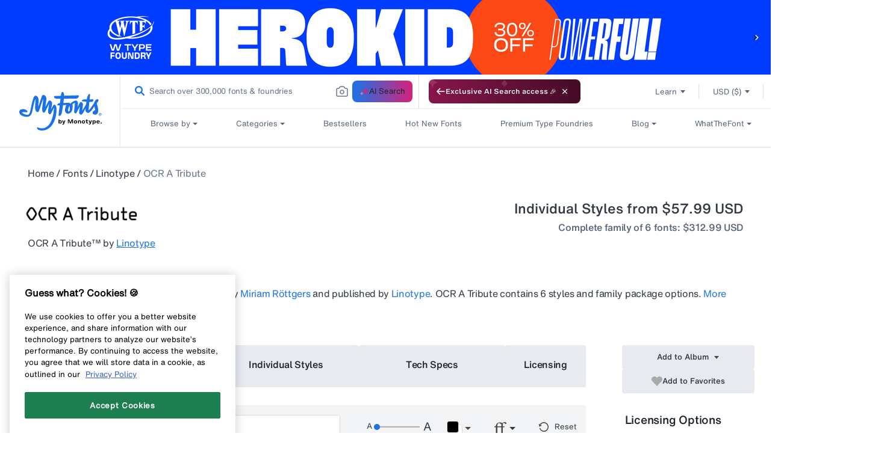

--- FILE ---
content_type: text/css
request_url: https://www.myfonts.com/cdn/shop/t/292/assets/myfonts.home.app.css?v=124538806766716964911768796866
body_size: 22780
content:
.color-background-1,:root{--color-foreground:var(--color-base-text);--color-background:var(--color-base-background-1)}.color-background-2{--color-background:var(--color-base-background-2)}.color-inverse{--color-foreground:var(--color-base-background-1);--color-background:var(--color-base-text)}.color-accent-1{--color-foreground:var(--color-base-solid-button-labels);--color-background:var(--color-base-accent-1)}.color-accent-2{--color-foreground:var(--color-base-solid-button-labels);--color-background:var(--color-base-accent-2)}.color-foreground-outline-button{--color-foreground:var(--color-base-outline-button-labels)}.color-foreground-accent-1{--color-foreground:var(--color-base-accent-1)}.color-foreground-accent-2{--color-foreground:var(--color-base-accent-2)}.color-background-1,:root{--color-link:var(--color-base-outline-button-labels);--alpha-link:.85}.color-accent-1,.color-accent-2,.color-background-2,.color-inverse{--color-link:var(--color-foreground);--alpha-link:.7}.color-background-1,:root{--color-button:var(--color-base-accent-1);--color-button-text:var(--color-base-solid-button-labels);--alpha-button-background:1;--alpha-button-border:1}.color-accent-1,.color-accent-2,.color-background-2,.color-inverse{--color-button:var(--color-foreground);--color-button-text:var(--color-background)}.button--secondary{--color-button:var(--color-base-outline-button-labels);--color-button-text:var(--color-base-outline-button-labels);--alpha-button-background:0}.color-accent-1 .button--secondary,.color-accent-2 .button--secondary,.color-background-2 .button--secondary,.color-inverse .button--secondary{--color-button:var(--color-foreground);--color-button-text:var(--color-foreground)}.button--tertiary{--color-button:var(--color-base-outline-button-labels);--color-button-text:var(--color-base-outline-button-labels);--alpha-button-background:0;--alpha-button-border:.2}.color-accent-1 .button--tertiary,.color-accent-2 .button--tertiary,.color-background-2 .button--tertiary,.color-inverse .button--tertiary{--color-button:var(--color-foreground);--color-button-text:var(--color-foreground)}.color-background-1,:root{--color-badge-background:var(--color-background);--color-badge-border:var(--color-foreground);--alpha-badge-border:.1}.color-accent-1,.color-accent-2,.color-background-2,.color-inverse{--color-badge-background:var(--color-background);--color-badge-border:var(--color-background);--alpha-badge-border:1}.color-background-1,.color-background-2,:root{--color-card-hover:var(--color-base-text)}.color-inverse{--color-card-hover:var(--color-base-background-1)}.color-accent-1,.color-accent-2{--color-card-hover:var(--color-base-solid-button-labels)}.no-js:not(html){display:none!important}html.no-js .no-js:not(html){display:block!important}.no-js-inline{display:none!important}html.no-js .no-js-inline{display:inline-block!important}html.no-js .no-js-hidden{display:none!important}.page-width{margin:0 auto;padding:0 46px}.page-width-desktop{margin:0 auto;padding:0}@media screen and (min-width:750px){.page-width--narrow{padding:0 9rem}.page-width-desktop{padding:0}}@media screen and (min-width:990px){.page-width--narrow{max-width:72.6rem;padding:0}.page-width-desktop{max-width:120rem;padding:0 5rem}}.element-margin,.spaced-section{margin-top:3rem}.spaced-section--full-width+.spaced-section--full-width,.spaced-section--full-width:first-child{margin-top:0}.spaced-section--full-width:last-child{margin-bottom:0}.color-accent-1,.color-accent-2,.color-background-1,.color-background-2,.color-inverse,body{background-color:rgb(var(--color-background));color:rgba(var(--color-foreground),.75)}.background-secondary{background-color:rgba(var(--color-foreground),.04);padding:4rem 0 5rem}@media screen and (min-width:750px){.background-secondary{padding:6rem 0 5rem}}.grid-auto-flow{display:grid;grid-auto-flow:column}.page-margin,.shopify-challenge__container{margin:7rem auto}.rte-width{margin:0 auto 2rem;max-width:82rem}.list-unstyled{list-style:none;margin:0;padding:0}.visually-hidden{border:0!important;height:0!important;margin:-1px!important;overflow:hidden!important;padding:0!important;position:absolute!important;width:0!important;clip:rect(0 0 0 0)!important;word-wrap:normal!important}.visually-hidden--inline{height:1em;margin:0}.overflow-hidden{overflow:hidden}.full-width-link{bottom:0;left:0;position:absolute;right:0;top:0;z-index:2}.h0,.h1,.h2,.h3,.h4,.h5,h1,h2,h3,h4,h5{color:rgb(var(--color-foreground));font-style:var(--font-heading-style);font-weight:var(--font-heading-weight);line-height:1.3}.h0{font-size:4rem}@media only screen and (min-width:750px){.h0{font-size:5.2rem}}.h1,h1{font-size:4rem}.h1,.h2,h1,h2{font-family:var(--font-heading-family)}.h2,h2{font-size:2.4rem}.h3,h3{font-family:var(--font-heading-family);font-size:1.6rem}.h4,h4{font-size:1.3rem}.h5,h5{font-size:1.1rem}.h6,h6{font-size:1rem}blockquote{border-left:.2rem solid rgba(var(--color-foreground),.2);color:rgba(var(--color-foreground),.75);font-style:italic;padding-left:1rem}@media screen and (min-width:750px){blockquote{padding-left:1.5rem}}.caption{font-size:1rem;line-height:1.7}@media screen and (min-width:750px){.caption{font-size:1.2rem}}.caption-with-letter-spacing{font-size:1rem;line-height:1.2;text-transform:uppercase}.caption-large,.customer .field input,.customer select,.field__input,.form__label,.select__select{font-size:1.3rem;line-height:1.5}.color-foreground{color:rgb(var(--color-foreground))}table:not([class]){border-collapse:collapse;border-style:hidden;box-shadow:0 0 0 .1rem rgba(var(--color-foreground),.2);font-size:1.4rem;table-layout:fixed}table:not([class]) td,table:not([class]) th{border:.1rem solid rgba(var(--color-foreground),.2);padding:1em}.hidden{display:none!important}@media screen and (max-width:767px){.header__icons{display:none}.header__inline-menu{margin-top:8px}.hide-for-small{display:none!important}.modal-content.layout_login{height:auto;padding:30px;transform:translate(-50%,-50%);width:350px!important}.modal-content.layout_login .textcnt{padding:30px 0!important}.modal-content.layout_login .field_cover .field{width:305px!important}.modal-content.layout_login .field_cover{align-items:center;display:contents!important;height:94px;justify-content:space-between}.modal-content.layout_login .field_cover input{margin-bottom:5px!important;width:305px!important}.modal-content{overflow:hidden!important;width:100%}}@media screen and (min-width:768px) and (max-width:989px){.hide-for-medium{display:none!important}}@media screen and (min-width:990px){.hide-for-large{display:none!important}}.right{text-align:right}.uppercase{text-transform:uppercase}.light{opacity:.7}a:empty,article:empty,div:empty,dl:empty,h1:empty,h2:empty,h3:empty,h4:empty,h5:empty,h6:empty,p:empty,section:empty,ul:empty{display:none}div:empty.onetrust-pc-dark-filter{display:block}.customer a,.link{background-color:transparent;border:none;box-shadow:none;color:rgb(var(--color-link));cursor:pointer;display:inline-block;font-size:1.4rem;text-decoration:underline;text-underline-offset:.3rem}.link--text{color:rgb(var(--color-foreground))}.link--text:hover{color:rgba(var(--color-foreground),.75)}.link-with-icon{display:inline-flex;font-size:1.4rem;font-weight:600;margin-bottom:4.5rem;text-decoration:none;white-space:nowrap}.link-with-icon .icon{margin-left:1rem;width:1.5rem}.circle-divider:after{content:"\2022";margin:0 1.3rem 0 1.5rem}.circle-divider:last-of-type:after{display:none}hr{background-color:rgba(var(--color-foreground),.2);border:none;display:block;height:.1rem;margin:5rem 0}@media screen and (min-width:750px){hr{margin:7rem 0}}.full-unstyled-link{color:currentColor;display:block;text-decoration:none}.placeholder{background-color:rgba(var(--color-foreground),.04);color:rgba(var(--color-foreground),.55);fill:rgba(var(--color-foreground),.55)}details>*{box-sizing:border-box}.break{word-break:break-word}.visibility-hidden{visibility:hidden}@media (prefers-reduced-motion){.motion-reduce{transition:none!important}}:root{--duration-short:.1s;--duration-default:.2s;--duration-long:.5s}.underlined-link{color:rgba(var(--color-link),var(--alpha-link));text-decoration-thickness:.1rem;text-underline-offset:.3rem;transition:text-decoration-thickness .1s ease}.underlined-link:hover{color:rgb(var(--color-link));text-decoration-thickness:.2rem}.animate-arrow .icon-arrow path{transform:translate(-.25rem);transition:transform var(--duration-short) ease}.animate-arrow:hover .icon-arrow path{transform:translate(-.05rem)}summary{cursor:pointer;list-style:none;position:relative}summary .icon-caret{height:.6rem;position:absolute;right:1.5rem;top:calc(54% - .35rem)}summary::-webkit-details-marker{display:none}.disclosure-has-popup{position:relative}.disclosure-has-popup[open]>summary:before{background:transparent;bottom:0;content:" ";cursor:default;display:block;left:0;position:fixed;right:0;top:0;z-index:2}.disclosure-has-popup>summary:before{display:none}.disclosure-has-popup[open]>summary+*{z-index:100}.modal-content:not(.layout_login) :focus-visible{box-shadow:0 0 0 .3rem rgb(var(--color-background)),0 0 .5rem .4rem rgba(var(--color-foreground),.3);outline:.2rem solid rgba(var(--color-foreground),.5);outline-offset:.3rem}.modal-content:not(.layout_login) :focus{box-shadow:0 0 0 .3rem rgb(var(--color-background)),0 0 .5rem .4rem rgba(var(--color-foreground),.3);outline:.2rem solid rgba(var(--color-foreground),.5);outline-offset:.3rem}.modal-content:not(.layout_login) :focus:not(:focus-visible){box-shadow:none;outline:0}.field__input:focus-visible{box-shadow:none;outline:0;outline-offset:0}.modal-new .layout_login .field{padding:0!important;position:relative}.modal-content.layout_login{height:auto;padding:15px;top:50%;transform:translate(-50%,-50%);width:426px}.modal-content.layout_login .textcnt{padding:30px}.modal-content.layout_login .subtitlepopup{color:#313945;font-family:HelveticaNowMTTextMedium;font-size:16px;letter-spacing:var(--font-16-letter-spacing);line-height:24px}.modal-content.layout_login h4{color:#313945;font-family:HelveticaNowMTTextBold;font-size:19px;font-weight:700;letter-spacing:var(--bold-19-letter-spacing);line-height:24px}.modal-content.layout_login .field_cover{align-items:center;display:flex;height:94px;justify-content:space-between;margin-top:30px}.modal-content.layout_login .field_cover .field{width:150px}.modal-content.layout_login .field_cover input{margin-bottom:30px;width:150px}.modal-new .layout_login .field input:focus,.modal-new .layout_login .field input:focus-visible{background-color:#fff;border-width:2px;border:2px solid var(--c-blue-duck-800,#104892);box-shadow:none;outline:0}.modal-new .layout_login .field input{border:1px solid #576579;border-radius:3px;box-shadow:none;color:#313945;height:56px;padding:0 16px}.modal-new .layout_login .field input::placeholder{color:#667488}.modal-new .layout_login .field label{background:#fff;color:#1a73e8;font-size:13px;left:8px;letter-spacing:0;line-height:16px;padding:0 8px;position:absolute!important;top:-6px!important}.modal-new .layout_login .btn{background:#1a73e8;border:0;border-radius:3px;box-shadow:none;color:#fff;display:block;font-family:HelveticaNowMTTextMedium;font-size:16px;letter-spacing:var(--font-16-letter-spacing);line-height:24px;margin-top:10px;padding:16px 0;text-align:center;width:100%}.modal-new .layout_login .checkbox_cover{align-items:flex-start;display:flex}.modal-new .layout_login .checkbox_cover input{height:20px;margin-right:8px;min-width:20px;position:relative;top:4px;vertical-align:middle}.modal-new .layout_login .checkbox_cover label{color:#313945;font-family:var(--font-body-family);font-size:16px;letter-spacing:var(--font-16-letter-spacing);line-height:24px}.focus-inset:focus-visible{box-shadow:0 0 .2rem rgba(var(--color-foreground),.3);outline:.2rem solid rgba(var(--color-foreground),.5);outline-offset:-.2rem}.focus-inset:focus{box-shadow:0 0 .2rem rgba(var(--color-foreground),.3);outline:.2rem solid rgba(var(--color-foreground),.5);outline-offset:-.2rem}.focus-inset:focus:not(:focus-visible){box-shadow:none;outline:0}.focus-none{box-shadow:none!important;outline:0!important}.title,.title-wrapper-with-link{margin:3rem 0 2rem}.title-wrapper-with-link .title{margin:0}.title-wrapper{margin-bottom:3rem}.title-wrapper-with-link{align-items:flex-end;display:flex;flex-wrap:wrap;gap:1rem;justify-content:space-between;margin:4rem 0 3rem}.title--primary{margin:4rem 0}.title-wrapper--self-padded-mobile,.title-wrapper--self-padded-tablet-down{padding-left:1.5rem;padding-right:1.5rem}@media screen and (min-width:750px){.title-wrapper--self-padded-mobile{padding-left:0;padding-right:0}}@media screen and (min-width:990px){.title,.title-wrapper-with-link{margin:5rem 0 3rem}.title--primary{margin:2rem 0}.title-wrapper-with-link{align-items:center}.title-wrapper-with-link .title{margin-bottom:0}.title-wrapper--self-padded-tablet-down{padding-left:0;padding-right:0}}.title-wrapper-with-link .link-with-icon{align-items:center;display:flex;flex-shrink:0;margin:0}.title-wrapper-with-link .link-with-icon svg{width:1.5rem}.title-wrapper-with-link a{color:rgb(var(--color-link));flex-shrink:0;margin-top:0}@media screen and (min-width:990px){.title-wrapper-with-link.title-wrapper-with-link--no-heading{display:none}}.subtitle{color:rgba(var(--color-foreground),.7);font-size:1.8rem;line-height:1.8}.arrow{border-left:4px solid transparent;border-right:4px solid transparent;border-top:5px solid #555;display:inline-block;height:0;margin-left:3px;position:relative;top:-1px;width:0}#headerCustomerLink[aria-expanded=true] .arrow{transform:rotate(-180deg)}.grid{display:flex;flex-wrap:wrap;list-style:none;margin-bottom:2rem;margin-left:-.5rem;padding:0}@media screen and (min-width:750px){.grid{margin-left:-1rem}}.grid__item{flex-grow:1;flex-shrink:0;max-width:50%;padding-bottom:.5rem;padding-left:.5rem;width:calc(25% - .375rem)}@media screen and (min-width:750px){.grid__item{margin-left:46px;max-width:50%;padding-bottom:1rem;padding-left:1rem;width:calc(25% - .75rem)}}.grid--gapless .grid__item{padding-bottom:0;padding-left:0}@media screen and (max-width:749px){.grid__item.slider__slide--full-width{max-width:none;width:100%}}@media screen and (min-width:750px) and (max-width:989px){.grid--one-third-max.grid--3-col-tablet .grid__item{max-width:33.33%}}@media screen and (min-width:990px){.grid--quarter-max.grid--4-col-desktop .grid__item{max-width:25%}}.grid--1-col .grid__item{max-width:100%;width:100%}.grid--3-col .grid__item{width:calc(33.33% - .33333rem)}@media screen and (min-width:750px){.grid--3-col .grid__item{width:calc(33.33% - .66667rem)}}.grid--2-col .grid__item{width:calc(50% - .25rem)}@media screen and (min-width:750px){.grid--2-col .grid__item{width:calc(50% - .5rem)}.grid--4-col-tablet .grid__item{width:calc(25% - .75rem)}.grid--3-col-tablet .grid__item{width:calc(33.33% - .66667rem)}.grid--2-col-tablet .grid__item{width:calc(50% - .5rem)}}@media screen and (min-width:990px){.grid--4-col-desktop .grid__item{width:calc(25% - .75rem)}.grid--3-col-desktop .grid__item{width:calc(33.33% - .66667rem)}.grid--2-col-desktop .grid__item{width:calc(50% - .5rem)}}.grid__item--vertical-align{align-self:center}.grid__item--full-width{flex:0 0 100%;max-width:100%}@media screen and (max-width:749px){.grid--peek.slider--mobile{margin:0;width:100%}.grid--peek.slider--mobile .grid__item{box-sizing:content-box;margin:0}.grid--peek .grid__item{width:calc(50% - 1.875rem)}.grid--peek .grid__item:first-of-type{padding-left:1.5rem}.grid--peek .grid__item:last-of-type{padding-right:1.5rem}}@media screen and (min-width:750px) and (max-width:989px){.slider--tablet.grid--peek .grid__item{width:calc(25% - 3rem)}.slider--tablet.grid--peek.grid--3-col-tablet .grid__item{width:calc(33.33% - 2.66667rem)}.slider--tablet.grid--peek.grid--2-col-tablet .grid__item{width:calc(50% - 2rem)}.slider--tablet.grid--peek .grid__item:first-of-type{padding-left:1.5rem}.slider--tablet.grid--peek .grid__item:last-of-type{padding-right:1.5rem}}@media screen and (max-width:989px){.slider--tablet.grid--peek{margin:0;width:100%}.slider--tablet.grid--peek .grid__item{box-sizing:content-box;margin:0}}.toast-wrapper{background:#0009;border-radius:4px;bottom:20px;color:#fff;font-size:13px;left:50%;letter-spacing:0;line-height:17.5px;padding:10px;position:fixed;text-align:center;transform:translate(-50%);z-index:1000}.media{background-color:rgba(var(--color-foreground),.1);display:block;overflow:hidden;position:relative}.media--transparent{background-color:transparent}.media model-viewer,.media>:not(.zoom,.deferred-media__poster-button){display:block;height:100%;left:0;max-width:100%;position:absolute;top:0;width:100%}.media>img{object-fit:cover;object-position:center center;transition:opacity .4s cubic-bezier(.25,.46,.45,.94)}.media--square{padding-bottom:100%}.media--portrait{padding-bottom:125%}.media--landscape{padding-bottom:66.6%}.media--cropped{padding-bottom:56%}.media--16-9{padding-bottom:56.25%}.media--circle{border-radius:50%;padding-bottom:100%}.media.media--hover-effect>img+img{opacity:0}@media screen and (min-width:990px){.media--cropped{padding-bottom:63%}}deferred-media{display:block}.button,.customer button,.shopify-challenge__button{align-items:center;-webkit-appearance:none;appearance:none;background-color:rgba(var(--color-button),var(--alpha-button-background));border:0;border-radius:0;box-shadow:0 0 0 .1rem rgba(var(--color-button),var(--alpha-button-border));box-sizing:border-box;color:rgb(var(--color-button-text));cursor:pointer;display:inline-flex;font:inherit;justify-content:center;min-height:4.5rem;min-width:12rem;padding:.9rem 3rem 1.1rem;text-decoration:none;transition:box-shadow var(--duration-short) ease}.button:focus-visible{box-shadow:0 0 0 .1rem rgba(var(--color-button),var(--alpha-button-border)),0 0 0 .3rem rgb(var(--color-background)),0 0 .5rem .4rem rgba(var(--color-foreground),.3)}.button:focus{box-shadow:0 0 0 .1rem rgba(var(--color-button),var(--alpha-button-border)),0 0 0 .3rem rgb(var(--color-background)),0 0 .5rem .4rem rgba(var(--color-foreground),.3)}.button,.button-label,.customer button,.shopify-challenge__button{font-size:1.5rem;line-height:1.2}.button--tertiary{font-size:1.2rem;min-height:3.5rem;min-width:9rem;padding:1rem 1.5rem}.button--small{padding:1.2rem 2.6rem}.button:not([disabled]):hover,.customer button:hover,.shopify-challenge__button:hover{box-shadow:0 0 0 .2rem rgba(var(--color-button),var(--alpha-button-border))}.button.disabled,.button:disabled,.button[aria-disabled=true],.customer button.disabled,.customer button:disabled,.customer button[aria-disabled=true]{cursor:not-allowed;opacity:.5}.button--full-width{display:flex;width:100%}.button.loading{color:transparent}.button.loading:after{animation:loading var(--duration-long) infinite linear;border-left:.5rem solid rgba(var(--color-button-text),.4);border:.5rem solid rgba(var(--color-button-text),.4);border-left-color:rgb(var(--color-button-text));border-radius:100%;box-sizing:content-box;content:"";display:block;height:2rem;position:absolute;width:2rem}@keyframes loading{0%{transform:rotate(0)}to{transform:rotate(1turn)}}.share-button{display:block;position:relative}.share-button__button .icon-share{margin-right:1rem}.share-button__fallback{background:rgb(var(--color-background));border:.1rem solid rgba(var(--color-foreground),.1);display:flex;flex-direction:column;left:-.1rem;padding:2rem;position:absolute;top:4rem;width:100%;z-index:3}.share-button__fallback .button{margin-top:1rem}.share-button__fallback .icon-clipboard{height:1.4rem;width:1.8rem}.share-button__message:not(:empty){display:block;font-size:1.2rem;margin-top:.5rem;text-align:right}.customer .field input,.customer select,.field__input,.select__select{-webkit-appearance:none;appearance:none;background-color:transparent;border:0;border-radius:0;box-sizing:border-box;color:rgb(var(--color-foreground));font-size:1.6rem;height:4.5rem;width:100%}.select__select{color:rgba(var(--color-foreground),.75);font-family:var(--font-body-family);font-size:1.2rem;font-style:var(--font-body-style);font-weight:var(--font-body-weight)}.modal-content:not(.layout_login) .customer .field input:hover,.modal-content:not(.layout_login) .customer select:hover,.modal-content:not(.layout_login) .field__input:hover,.modal-content:not(.layout_login) .localization-form__select:hover,.modal-content:not(.layout_login) .select__select:hover{box-shadow:0 0 0 .2rem rgba(var(--color-foreground),.55)}.modal-content:not(.layout_login) .field input:focus-visible,.modal-content:not(.layout_login) .field__input:focus-visible,.modal-content:not(.layout_login) .select__select:focus-visible{box-shadow:0 0 0 .1rem rgba(var(--color-foreground),.55),0 0 0 .3rem rgb(var(--color-background)),0 0 .5rem .4rem rgba(var(--color-foreground),.3)}.modal-content:not(.layout_login) .field input:focus,.modal-content:not(.layout_login) .field__input:focus,.modal-content:not(.layout_login) .select__select:focus{box-shadow:0 0 0 .1rem rgba(var(--color-foreground),.55),0 0 0 .3rem rgb(var(--color-background)),0 0 .5rem .4rem rgba(var(--color-foreground),.3)}.select,.text-area{display:inline-block;position:relative;width:100%}.customer select+svg,.select .icon-caret{height:.6rem;pointer-events:none;position:absolute;right:1.5rem;top:calc(50% - .35rem)}.customer select,.select__select{cursor:pointer;padding:0 4rem 0 1.5rem}.field{display:flex;position:relative;width:100%}.customer .field{display:block}.field--with-error{flex-wrap:wrap}.customer .field input,.field__input{flex-grow:1;padding:1.5rem;text-align:left}.customer .field label,.field__label{color:rgba(var(--color-foreground),.75);font-size:1.6rem;left:1.5rem;line-height:1.5;margin-bottom:0;pointer-events:none;position:absolute;top:1rem;transition:top var(--duration-short) ease,font-size var(--duration-short) ease}.modal-content:not(.layout_login) .customer .field input:-webkit-autofill~label,.modal-content:not(.layout_login) .customer .field input:focus~label,.modal-content:not(.layout_login) .customer .field input:not(:placeholder-shown)~label,.modal-content:not(.layout_login) .field__input:-webkit-autofill~.field__label,.modal-content:not(.layout_login) .field__input:focus~.field__label,.modal-content:not(.layout_login) .field__input:not(:placeholder-shown)~.field__label{font-size:1rem;top:.3em}.modal-content:not(.layout_login) .customer .field input:-webkit-autofill,.modal-content:not(.layout_login) .customer .field input:focus,.modal-content:not(.layout_login) .customer .field input:not(:placeholder-shown),.modal-content:not(.layout_login) .field__input:-webkit-autofill,.modal-content:not(.layout_login) .field__input:focus,.modal-content:not(.layout_login) .field__input:not(:placeholder-shown){padding:2.2rem 1.5rem .8rem}.customer .field input::-webkit-search-cancel-button,.field__input::-webkit-search-cancel-button{display:none}.customer .field input::placeholder,.field__input::placeholder{opacity:0}.field__button{align-items:center;background-color:transparent;border:0;color:currentColor;cursor:pointer;display:flex;height:4.4rem;justify-content:center;overflow:hidden;padding:0;position:absolute;right:0;top:0;width:4.4rem}.field__button>svg{height:2.5rem;width:2.5rem}.text-area{font-family:var(--font-body-family);font-style:var(--font-body-style);font-weight:var(--font-body-weight);min-height:10rem;padding:1.2rem;resize:none}.text-area--resize-vertical{resize:vertical}input[type=checkbox]{display:inline-block;margin-right:.5rem;width:auto}.form__label{display:block;margin-bottom:.6rem}.form__message{align-items:center;display:flex;font-size:1.4rem;line-height:1;margin-top:1rem}.form__message--large{font-size:1.6rem}.customer .field .form__message{font-size:1.4rem;text-align:left}.customer .form__message svg,.form__message .icon{flex-shrink:0;height:1.3rem;margin-right:.5rem;width:1.3rem}.customer .form__message svg,.form__message--large .icon{height:1.5rem;margin-right:1rem;width:1.5rem}.customer .field .form__message svg{align-self:start}.form-status{font-size:1.6rem;margin:0}.form-status-list{margin:2rem 0 4rem;padding:0}.form-status-list li{list-style-position:inside}.form-status-list .link:first-letter{text-transform:capitalize}.quantity{border:.1rem solid rgba(var(--color-foreground),.55);display:flex;position:relative;width:14rem}.quantity__input{-webkit-appearance:none;appearance:none;color:currentColor;flex-grow:1;font-size:1.4rem;font-weight:500;height:4.5rem;opacity:.85;padding:0 .5rem;text-align:center;width:100%}.quantity__button,.quantity__input{background-color:transparent;border:0}.quantity__button{align-items:center;color:rgb(var(--color-foreground));cursor:pointer;display:flex;flex-shrink:0;font-size:1.8rem;justify-content:center;width:4.5rem}.quantity__button svg{pointer-events:none;width:1rem}.quantity__input:-webkit-autofill,.quantity__input:-webkit-autofill:active,.quantity__input:-webkit-autofill:hover{box-shadow:0 0 0 10rem rgb(var(--color-background)) inset!important;-webkit-box-shadow:0 0 0 10rem rgb(var(--color-background)) inset!important}.quantity__input::-webkit-inner-spin-button,.quantity__input::-webkit-outer-spin-button{-webkit-appearance:none;margin:0}.quantity__input[type=number]{-moz-appearance:textfield}.modal__toggle{list-style-type:none}.no-js details[open] .modal__toggle{position:absolute;z-index:2}.modal__toggle-close{display:none}.no-js details[open] svg.modal__toggle-close{display:flex;height:1.7rem;width:1.7rem;z-index:1}.modal__toggle-open{display:flex}.no-js .modal__close-button.link,.no-js details[open] .modal__toggle-open{display:none}.modal__close-button.link{align-items:center;background-color:transparent;display:flex;height:4.4rem;justify-content:center;padding:0;width:4.4rem}.modal__close-button .icon{height:1.7rem;width:1.7rem}.modal__content{align-items:center;background:rgb(var(--color-background));bottom:0;display:flex;justify-content:center;left:0;position:absolute;right:0;top:0;z-index:1}.cart-count-bubble:empty{display:none}.cart-count-bubble{align-items:center;background-color:rgb(var(--color-base-accent-1));border-radius:100%;bottom:.8rem;color:rgb(var(--color-base-solid-button-labels));display:flex;font-size:.9rem;height:1.7rem;justify-content:center;left:2.2rem;line-height:1.1;position:absolute;width:1.7rem}#shopify-section-header{position:relative;will-change:transform;z-index:9999!important}.shopify-section-header-sticky{top:0}#shopify-section-header.animate{transition:transform .15s ease-out}.header-wrapper{background-color:rgb(var(--color-background));display:block;padding-top:15px;position:relative}@media screen and (min-width:768px){.header-wrapper{margin:auto;max-width:1348px;padding:32px}}.header{background-color:rgb(var(--color-background));display:grid;grid-template-areas:"left-icon heading icons";grid-template-columns:.5fr 6.5fr 1.5fr;padding:32.5px 25px}@media screen and (min-width:768px) and (max-width:1279px){.header{grid-template-columns:1fr 2fr 1fr}}@media screen and (min-width:990px){.header--has-menu:not(.header--middle-left){padding-bottom:0}.header:not(.header--middle-left) .header__inline-menu{margin-top:1.05rem}}.header [tabindex="-1"]:focus{outline:none}.header__heading{line-height:0;margin:0}.header>.header__heading-link{line-height:0}.header__heading,.header__heading-link{grid-area:heading;justify-self:left}.enterprise_container{margin:10px 0;text-align:center}@media screen and (min-width:1280px){.enterprise_container{white-space:nowrap}}.enterprise_link{background-clip:text;-webkit-background-clip:text;background-color:#208df8;background-image:linear-gradient(90deg,#d42377,#1c90fd);display:inline-block;font-family:HelveticaNowMTTextMedium,serif;font-size:16px;font-weight:500;line-height:20px;-webkit-text-fill-color:transparent;filter:drop-shadow(0 0 #333);letter-spacing:var(--font-16-letter-spacing);position:relative}.enterprise_link:hover svg{margin-left:10px}.enterprise_link svg{margin-left:5px;transition:margin .2s ease-in-out;-moz-transition:margin .2s ease-in-out;-o-transition:margin .2s ease-in-out;-webkit-transition:margin .2s ease-in-out}@media screen and (min-width:1280px){.cover_head{align-items:center;display:flex;gap:24px}}.header__heading-link{display:inline-block;padding:.75rem;text-decoration:none;word-break:break-word}.header__icon,.header__icon:hover{text-decoration:none}.headlinknew{display:inline-block;font-size:16px;height:1.2em;line-height:1.2em;width:auto}@media screen and (max-width:600px){.headersingin{font-size:13px;letter-spacing:0;min-width:75px}}.header__heading-link:hover .h2{color:rgb(var(--color-foreground))}.header__heading-link .h2{color:rgba(var(--color-foreground),.75);line-height:1}.header__heading-logo{height:auto;width:100%}@media screen and (min-width:990px){.header__heading-link{margin-left:-.75rem}.header__heading,.header__heading-link{justify-self:start}.header--top-center .header__heading,.header--top-center .header__heading-link{justify-self:center}}.header__icons{display:flex;gap:8px;white-space:nowrap}.header__icon span,.header__icon:not(.header__icon--summary){align-items:center;display:inline-block;justify-content:center;margin-left:1px;white-space:nowrap;width:auto}.header__icons a{color:#555;font-size:16px;letter-spacing:var(--font-16-letter-spacing);line-height:24px}.header__icon span{height:100%}.header__icon:after{content:none}.header__icon:hover .icon,.modal__close-button:hover .icon{transform:scale(1.07)}.header__icon--cart{align-items:center!important;color:#313945;display:flex!important;flex-direction:column!important;padding:0}.headcarticonitems{color:#1a73e8}.header__icon--cart:before,.header__icon--cart:hover:before{content:"";display:inline-block;height:16px;position:relative;top:2px;width:22px}.header__icon--cart:before{background:0 0 no-repeat}@media screen and (max-width:767px){.header{grid-template-columns:.5fr 6.5fr .5fr;padding:5px 10px}.header__icon--cart .icon{width:4.4rem}.header__icon,.header__icon--cart .icon{height:4.4rem;width:4.4rem}.menu-drawer-container .header__icon{height:15px;width:19px}.header__icons{height:40px;position:absolute;right:0;width:auto}.header__icon .icon{background-color:#fff;height:3.5rem;left:18px;top:0;width:2rem}.header__icon .icon.icon-close{height:15px;left:0;margin:11px 6px;width:19px}.menu-drawer__menu a:visited{color:#555}.newsubmenu{display:none}.newsubmenu .list-menu--inline a,.newsubmenu .list-menu--inline a span{font-size:13px;letter-spacing:0;padding:10px 5px 0 7px}.newdrawermenu{margin:11px 15px}.header__icon--cart{top:12px}}@media screen and (max-width:989px){menu-drawer~.header__icons .header__icon--account{display:none}}.header__icon span.headcarticonitems{display:none}@media screen and (min-width:768px){.header__icons{align-items:center;height:60px;position:absolute;right:0}.newsubmenu .list-menu--inline li details{border:0;margin:0;padding:0}.newsubmenu .list-menu--inline li details .list-menu__item{border:0;box-shadow:none;display:flex;outline:none;padding:0 5px 0 7px}.newsubmenu .list-menu--inline li details .list-menu__item span{padding:0 5px 0 7px}.header__icon span.headcarticonitems{color:#576579;display:inline-block;font-family:HelveticaNowMTText;font-weight:400;margin-right:3px}}@media screen and (min-width:1280px){.newsubmenu .list-menu--inline{flex-wrap:nowrap}.header__inline-menu .newsubmenu{text-align:left}}menu-drawer+.header__search{display:none}.header>.header__search{grid-area:left-icon;justify-self:start}.header:not(.header--has-menu) *>.header__search{display:none}.header__search{display:inline-flex;line-height:0}@media screen and (min-width:990px){.header--top-center>.header__search,.header:not(.header--top-center) *>.header__search{display:inline-flex}.header--top-center *>.header__search,.header:not(.header--top-center)>.header__search{display:none}}details[open]>.search-modal{animation:animateMenuOpen var(--duration-default) ease;opacity:1}.no-js details[open]>.header__icon--search{right:.5rem;top:1rem}.search-modal{border-bottom:.1rem solid rgba(var(--color-foreground),.2);height:100%;opacity:0}.search-modal__content{align-items:center;display:flex;height:100%;justify-content:center;line-height:1.8;padding:0 5rem 0 1rem;width:100%}.search-modal__form{width:100%}.search-modal__close-button{position:absolute;right:.3rem}@media screen and (min-width:750px){.search-modal__close-button{right:1rem}.search-modal__content{padding:0 6rem}}@media screen and (min-width:990px){.search-modal__form{max-width:47.8rem}.search-modal__close-button{margin-left:.5rem;position:static}}.header__icon--menu .icon{display:block;opacity:1;position:absolute;transform:scale(1);transition:transform .15s ease,opacity .15s ease}details:not([open])>.header__icon--menu .icon-close,details[open]>.header__icon--menu .icon-hamburger{opacity:0;transform:scale(.8);visibility:hidden}.js details[open]:not(.menu-opening)>.header__icon--menu .icon-close{visibility:hidden}.js details[open]:not(.menu-opening)>.header__icon--menu .icon-hamburger{opacity:1;transform:scale(1.07);visibility:visible}.header__inline-menu details[open]>.header__submenu{animation:animateMenuOpen var(--duration-default) ease;opacity:1;transform:translateY(0)}.header__inline-menu{display:block;grid-area:navigation;grid-column-start:1}.header--top-center .header__heading-link,.header--top-center .header__inline-menu{margin-left:0}@media screen and (min-width:768px){.header--top-center .header__inline-menu{justify-self:center}.header--top-center .header__inline-menu>.list-menu--inline{justify-content:center}}@media screen and (min-width:1280px){.header__inline-menu{grid-area:auto;grid-column-end:4;grid-column-start:2}}.header__menu{padding:0 1rem}.header__menu-item{color:rgba(var(--color-foreground),.75);padding:1.2rem;text-decoration:none}.header__menu-item:hover{color:rgb(var(--color-foreground))}.header__menu-item span{color:#576579;cursor:pointer;font-family:HelveticaNowMTText,Lucida Grande,Lucida Sans Unicode,Trebuchet MS,sans-serif;font-size:16px;font-weight:400;letter-spacing:var(--font-16-letter-spacing);line-height:24px;padding:3px 0;text-align:center;text-decoration:none;transition:text-decoration var(--duration-short) ease}.header__menu-item span:hover{text-decoration:none}.header__menu-item:hover span{text-decoration:none;text-underline-offset:.3rem}.header__active-menu-item{color:rgb(var(--color-foreground));text-decoration:underline;text-underline-offset:.3rem;transition:text-decoration-thickness var(--duration-short) ease}.header__menu-item:hover .header__active-menu-item{text-decoration-thickness:.2rem}.header__submenu{transition:opacity var(--duration-default) ease,transform var(--duration-default) ease}.header__submenu.list-menu{padding:1rem 0}.header__submenu .header__submenu{background-color:rgba(var(--color-foreground),.03);margin:.5rem 0;padding:.5rem 0}.header__submenu .header__menu-item:after{right:2rem}.header__submenu .header__menu-item{padding:.95rem 3.5rem .95rem 2rem}.header__submenu .header__submenu .header__menu-item{padding-left:3rem}.header__menu-item .icon-caret{right:.8rem}.header__submenu .icon-caret{right:2rem}details-disclosure>details{position:relative}@keyframes animateMenuOpen{0%{opacity:0;transform:translateY(-1.5rem)}to{opacity:1;transform:translateY(0)}}.overflow-hidden-mobile,.overflow-hidden-tablet{overflow:hidden}@media screen and (min-width:750px){.overflow-hidden-mobile{overflow:auto}}@media screen and (min-width:990px){.overflow-hidden-tablet{overflow:auto}}#headerLogo{float:left;height:41px;margin-right:60px;position:relative;width:73px}#headerLogo a,#headerLogo picture{display:block;height:100%;width:100%}#headerLogo img{height:auto;width:100%}@media screen and (min-width:768px){#headerLogo{height:54px;width:96px}}@media screen and (min-width:1280px){#headerLogo{height:60px;margin-left:13px;width:127px}}.searchBarWidget{display:flex;justify-content:center;width:535px}@media screen and (min-width:1279px) and (max-width:1387px){.searchBarWidget{width:486px}}@media screen and (min-width:768px) and (max-width:1279px){.searchBarWidget{padding-top:12px;width:100%}}@media screen and (max-width:767px){.searchBarWidget{padding-top:10px;width:100%}}.searchBarWidget form{clear:none;display:flex;flex-flow:row nowrap;margin:0;top:0;width:700px}@media screen and (min-width:768px) and (max-width:1279px){.searchBarWidget form{margin:0;max-width:none;width:100%}}@media screen and (max-width:767px){.searchBarWidget form{width:100%}}.header__inline-menu .searchBarWidget_filter{height:40px!important;padding:11px 28px 11px 15px!important}.searchBarWidget_filter{align-items:center;background-color:#e7eaee;border:1px solid #dfdede;border-bottom-left-radius:4px;border-right:0;border-top-left-radius:4px;box-sizing:border-box;color:#313945;cursor:pointer;display:flex;flex:0 0 auto;font-family:HelveticaNowMTText,Lucida Grande,Lucida Sans Unicode,Trebuchet MS,sans-serif;height:40px;justify-content:center;line-height:16px;order:1;padding:12px 16px;position:relative}.searchBarWidget_filter,.searchBarWidget_filter span{font-size:13px;letter-spacing:0}#homecarousel .favourite-btn span{display:inline-block;height:16px;padding:6px;width:18px}#homecarousel .favourite-btn{height:28px!important;width:30px!important}.searchBarWidget_filter .arrow-down{border-left:4px solid transparent;border-right:4px solid transparent;border-top:5px solid #4a4a4a;display:inline-block;height:0;margin:1px 0 0 5px;padding-bottom:1px;right:15px;width:0}.header__inline-menu .searchBarWidget_filter .arrow-down{position:absolute}.searchBarWidget_filter .hidden{display:none}.searchBarWidget_filter .items{background:#fff;box-shadow:0 2px 4px #0003;left:0;position:absolute;text-align:left;top:40px;z-index:1}.searchBarWidget_filter .items li{box-sizing:border-box;color:#666;font-size:13px;letter-spacing:0;line-height:18px;min-width:150px;padding:10px 15px;white-space:nowrap}.searchBarWidget_filter .items li:hover{background:#efefef}.searchBarWidget_filter .items li:not(:last-child){border-bottom:1px solid #f4f4f4}.newsletter-form__field-wrapper input::placeholder{color:#c3cad4}.newsletter-form__field-wrapper input:-ms-input-placeholder{color:#aaa}.newsletter-form__field-wrapper input::-ms-input-placeholder{color:#aaa}.newsletter-form__field-wrapper #newsletter-email{border-radius:4px 0 0 4px}.footer .field input{box-shadow:0 0;color:#c3cad4;font-family:HelveticaNowMTText;font-size:13px;font-style:normal;font-weight:400;height:43px;letter-spacing:0;line-height:16px;outline:0;text-align:left;width:210px}.footer .newsletter-form__field-wrapper .field input{background:#fff;border:1px solid #dfdede;box-sizing:border-box;color:#313945;margin-bottom:20px;margin-top:5px;padding:11px 6px;text-align:left}.newsletter-form__field-wrapper.active-input #newsletter-email{border-color:#1a73e8}.primary-button-opacity{opacity:100%!important}@media (min-width:878px) and (max-width:1050px){.newsletter-form__field-wrapper #newsletter-email{min-width:193px;padding-left:7px;padding-right:7px}.subscribe-button{padding-left:6px!important;padding-right:6px!important}.sub-list .menu-link{display:flex}}\200b  .searchBarWidget__query input:focus::-webkit-input-placeholder{opacity:0}.searchBarWidget__query input:focus::-moz-placeholder{opacity:0}.searchBarWidget__query input:focus:-ms-input-placeholder{opacity:0}.searchBarWidget__query input:focus:-moz-placeholder{opacity:0}.searchBarWidget__query .auto_complete_results{background:#fff;border:1px solid #666;border-width:1px 2px 2px 1px;box-shadow:0 2px 4px #0003;position:absolute;transition:display 1s ease-in-out;width:100%;z-index:100}.searchBarWidget__query .auto_complete_results li{color:#4a4a4a;cursor:pointer;font-size:11px;letter-spacing:0;line-height:1.2em;margin:0;padding:3px 5px;text-align:left}.searchBarWidget__query .auto_complete_results li a{color:#4a4a4a}.searchBarWidget__query .auto_complete_results li:hover{background-color:#09f;color:#fff;font-weight:700;white-space:nowrap}button[type=submit]#searchButton.searchBarWidget__searchButton{background-color:#4a4a4a;border:none;border-radius:4px;color:#fff;cursor:pointer;float:left;font-family:HelveticaNowMTText,Lucida Grande,Lucida Sans Unicode,Trebuchet MS,sans-serif;font-size:16px;font-weight:400;height:40px;letter-spacing:var(--font-16-letter-spacing);margin-left:15px;order:3;padding:0 20px;text-transform:capitalize}button[type=submit]#searchButton.searchBarWidget__searchButton .-search{display:block}button[type=submit]#searchButton.searchBarWidget__searchButton .-searchMobile{display:none}@media screen and (min-width:768px) and (max-width:1279px){button[type=submit]#searchButton.searchBarWidget__searchButton{margin:0 0 0 11px}}@media screen and (max-width:767px){button[type=submit]#searchButton.searchBarWidget__searchButton{margin-left:2px;padding:10px 7px;width:38px}button[type=submit]#searchButton.searchBarWidget__searchButton .-search{display:none}button[type=submit]#searchButton.searchBarWidget__searchButton .-searchMobile{display:block}.search-svg{fill:#fff;height:20px;width:20px}}button[type=submit]#searchButton.searchBarWidget__searchButton:hover{background-color:#000}.searchBarWidget__button input{border-color:#666;box-shadow:none;box-sizing:border-box;height:40px;margin:0 0 0 11px;order:3;padding:1px 7px;vertical-align:middle;width:100%}.newsubmenu{padding:32px 10px 0;text-align:center;width:100%}.newsubmenu .list-menu--inline a,.newsubmenu .list-menu--inline a span{color:#576579;cursor:pointer;font-family:HelveticaNowMTText,Lucida Grande,Lucida Sans Unicode,Trebuchet MS,sans-serif;font-size:16px;font-weight:400;letter-spacing:var(--font-16-letter-spacing);line-height:24px;padding:0 7px;text-align:left;text-decoration:none}@media screen and (min-width:768px) and (max-width:980px){.header__menu-item span,.newsubmenu .list-menu--inline a,.newsubmenu .list-menu--inline a span{font-size:calc(-8.21053px + 2.63158vw)}}.newsubmenu .list-menu--inline .header__menu-item span:hover,.newsubmenu .list-menu--inline a span:hover,.newsubmenu .list-menu--inline a:hover,.newsubmenu .list-menu--inline summary.list-menu__item:hover{color:#1a73e8;text-decoration:none}.header__inline-menu details[open]>.header__submenu li a{font-size:13px;letter-spacing:0}.parentcontainer{position:relative}.WhatTheFontSubMenu{overflow:visible}.whatthefont:after{content:url(https://cdn.shopify.com/s/files/1/0584/9628/6901/files/accordian-collapsed.png?v=1627037270);padding:10px 0 0 1px}.WhatTheFontSubMenu{background-color:#fff;border:1px solid #e2e2e2;box-shadow:0 5px 10px #0000001a;display:none;padding:5px;position:absolute;z-index:999999}.WhatTheFontSubMenu div a{clear:both;display:block;font-size:13px!important;letter-spacing:0;line-height:21px;min-width:150px;text-align:left;text-align:left!important;width:100%}.parentcontainer:hover .WhatTheFontSubMenu{display:block!important}.filteritems{display:none}.searchBarWidget_filter:hover .filteritems{border-radius:4px;display:block;padding-bottom:5px;padding-top:5px}.favorites_btn{background-color:#eee;background-image:url(https://cdn.myfonts.net/s/images/font_cards/favorite_md.png);background-position:50%;background-repeat:no-repeat;background-size:16px 14px;border:0;border-radius:3px;cursor:pointer;height:28px;width:30px}.badge{color:#576579;font-size:13px;font-style:normal;font-weight:400;letter-spacing:0;line-height:16px}.badge_name{margin-left:5px;vertical-align:middle}.badge:before{background-repeat:no-repeat;background-size:22px 21px;content:"";display:inline-block;height:21px;vertical-align:middle;width:22px}.badge.bundle:before{background-image:url(https://cdn.shopify.com/s/files/1/0584/9628/6901/files/bundle-choice.svg);background-size:17px 18px}.badge.expert-choice:before{background-image:url(https://cdn.shopify.com/s/files/1/0584/9628/6901/files/expert-choice.svg);background-size:16px 17px}.badge.new:before{background-color:#1a73e8;border-radius:4px;color:#fff;content:"NEW";font-size:9px;height:16px;letter-spacing:0;line-height:16px;padding:0 4px;width:auto}.badge.staff-picks:before{background-image:url(https://cdn.myfonts.net/s/images/font_cards/bulb.png)}@media screen and (max-width:768px){#tophat-banner{display:none}}footer.page-width .tab label{color:#555;line-height:18px}@media (max-width:767px){.footer .newsletter-form__field-wrapper .field input{padding:11px 15px}footer.page-width .main-list>li:first-child{width:auto}}footer.page-width .main-list>li:first-child{margin-right:46px;width:344px}[aria-hidden=true] [contenteditable=true]:not([disabled]),[aria-hidden=true] [tabindex]:not([disabled]),[aria-hidden=true] a[href],[aria-hidden=true] area[href],[aria-hidden=true] button:not([disabled]),[aria-hidden=true] textarea:not([disabled]){visibility:hidden}@media screen and (max-width:480px){.see-more{text-align:center;width:100%}}.field__item .field{margin:0;padding-top:0}.basic-container{display:flex;flex-wrap:wrap;margin:0 auto;max-width:959px;padding:0 10px}main{background:#fff!important}.top_row_node-layout.node-basic-page{margin-top:50px}.layout-container .field{flex-wrap:wrap}.media{background:none}.media .field.field--name-image{position:static}.header__active-menu-item-capitalize{text-transform:capitalize}*{margin:0;padding:0;-webkit-font-smoothing:antialiased;-moz-osx-font-smoothing:grayscale;-moz-font-smoothing:antialiased}:root{--bold-28-letter-spacing:-.28px;--bold-23-letter-spacing:-.23px;--bold-19-letter-spacing:-.19px;--bold-40-letter-spacing:-.8px;--font-16-letter-spacing:-.32px}:focus-visible{outline:solid 2px var(--c-blue-duck-800,#104892);outline-offset:2px}.fixme{background-color:#ff0;color:red}.inline{display:inline}.hidden{display:none}.clear{clear:both}.superuser{background-color:#ffa!important;border:1px solid #e58c18;padding:2px}.fade{opacity:0;transition:opacity .2s ease-in-out;-webkit-transition:opacity .2s ease-in-out;-moz-transition:opacity .2s ease-in-out;-ms-transition:opacity .2s ease-in-out;-o-transition:opacity .2s ease-in-out}.fade.doTransition{opacity:1}.transform{transition:transform .2s ease-in-out;-webkit-transition:transform .2s ease-in-out;-moz-transition:transform .2s ease-in-out;-ms-transition:transform .2s ease-in-out;-o-transition:transform .2s ease-in-out}.fade.transform{transition:transform .2s ease-in-out,opacity .2s ease-in-out;-webkit-transition:transform .2s ease-in-out,opacity .2s ease-in-out;-moz-transition:transform .2s ease-in-out,opacity .2s ease-in-out;-ms-transition:transform .2s ease-in-out,opacity .2s ease-in-out;-o-transition:transform .2s ease-in-out,opacity .2s ease-in-out}form.inplaceeditor-form{display:inline}body{background:#fff;color:#313945;font-family:HelveticaNowMTText,Lucida Sans,Lucida Grande,Lucida Sans Unicode,Trebuchet MS,sans-serif;font-size:13px;margin:0;position:relative}body.basicheader{background:#fff;padding:1em}b,strong{font-family:HelveticaNowMTText,Lucida Grande,Lucida Sans Unicode,Trebuchet MS,sans-serif;font-weight:400}body.basicheader{background-color:#fff}cite,em,i{font-family:HelveticaNowMTText,Lucida Sans,Lucida Grande,Lucida Sans Unicode,Trebuchet MS,sans-serif;font-style:italic;font-weight:400}b,strong{font-family:HelveticaNowMTTextBold,Lucida Grande,Lucida Sans Unicode,Trebuchet MS,sans-serif;font-style:normal}a:link,a:visited{color:#1a73e8;text-decoration:none}a:active,a:hover{text-decoration:underline}a:active{color:#f30}.local-tab a,a span.plaintext,a.plaintext:link,a.plaintext:visited,a.text_link{color:#000;text-decoration:none}p{font-size:16px;letter-spacing:var(--font-16-letter-spacing);line-height:24px;margin-bottom:.6em;margin-top:0}div+p,table+p,ul+p{margin-top:.6em}div.side_column p{font-size:12px;line-height:1.2}div.side_column p.large{font-size:16px;letter-spacing:var(--font-16-letter-spacing);line-height:1.2;margin:.6em 0 0}h1,h2,h3,h4,h5,h6{margin-top:0}h1.padded,h2.padded,h3.padded,h4.padded,h5.padded,h6.padded{margin-top:6px}h1,h2{font-family:HelveticaNowMTTextBold}h1{clear:both;font-size:40px;margin:0}h1 a:link,h1 a:visited{color:#000}h2{display:block;font-size:23px;line-height:32px;margin-bottom:1.5rem;width:100%}.modalh1,h2{letter-spacing:var(--bold-23-letter-spacing)}.modalh1{color:#313945;font-weight:700}h2.subhead{color:gray;font-size:13px;letter-spacing:0;margin-bottom:4px;margin-left:10px}h2.subhead,h3{font-weight:400}h3{font-family:HelveticaNowMTTextBold,Lucida Grande,Lucida Sans Unicode,Trebuchet MS,sans-serif;font-size:16px;letter-spacing:var(--font-16-letter-spacing)}h3,h4{margin-bottom:3px}h4{font-size:13px}h4,h5{letter-spacing:0}h5{font-size:11px}h5,h6{margin-bottom:2px}ul{list-style-type:none;margin:0;padding:0}ul.bullet{margin-bottom:6px}ul.bullet>li{padding-left:10px;text-indent:-8px}ul.bullet>li *{text-indent:0}ul.bullet>li:before{content:"\2022  ";font-size:10px}ol.p,ul.p{font-size:13px;letter-spacing:0;line-height:1.4;margin-bottom:12px;margin-top:0}ul>li{margin:0;padding:0}ol>li{margin-left:2em}.clearfix:after{clear:both;content:".";display:block;height:0;visibility:hidden}.cf:after,.cf:before{content:" ";display:table}.cf:after{clear:both}.pad_bottom{padding-bottom:5px}.spacer{border:1px solid red;float:left;height:100%}.page-width{height:auto;position:relative}footer,main{background-color:#f5f4f3}.headerContainer{display:flex;left:0;position:absolute}.headerLogoSearchContainer{align-items:center;display:flex;gap:72px}.cartcountwrapper{align-items:center!important;display:flex!important;flex-direction:column!important;position:relative}.cartItemCount{align-items:center;background:#d52377;border:1.5px solid #fff;border-radius:8px;color:#fff;display:flex;font-family:HelveticaNowMTMicro,HelveticaNowMTText;font-size:11px;gap:10px;height:16px;justify-content:center;left:auto;letter-spacing:0;line-height:16px;margin-right:-18px;padding:0 4px;position:absolute;top:-10px;width:auto}.cartContainer{align-items:center!important;cursor:pointer;display:flex!important;gap:12px;justify-content:center!important;padding:8px 12px;position:relative}.aa-Input.gs__input__search::placeholder{font-size:13px}.newsubmenu .list-menu--inline summary.list-menu__item span{color:#576579}.newsubmenu .list-menu--inline summary.list-menu__item svg path{color:#666}.newsubmenu .list-menu--inline summary.list-menu__item:hover span{color:#1a73e8!important}.newsubmenu .list-menu--inline summary.list-menu__item:hover svg path{fill:#1a73e8}.newsubmenu details[open] .header__menu-item span{color:#1a73e8!important}.newsubmenu details[open] summary.list-menu__item svg{transform:rotate(-180deg)}.newsubmenu details[open] summary.list-menu__item svg path{fill:#1a73e8}.newsubmenu details[open]>.header__submenu{border:0;border-radius:4px;box-shadow:0 2px 4px #0003;left:13px;min-width:150px;padding-bottom:8px;padding-top:10px;top:44px;width:auto}.newsubmenu details[open]>.header__submenu li:hover{background-color:#f4f4f4}.newsubmenu details[open]>.header__submenu li a{box-sizing:border-box;color:#666;font-size:13px;letter-spacing:0;line-height:16px;margin-bottom:4px;min-width:150px;padding:5px 17px 5px 15px;white-space:nowrap}.newsubmenu details[open]>.header__submenu li:last-child a{margin-bottom:0}summary.list-menu__item svg{margin:0 5px}.ais-SearchBox-submit{left:88%!important;top:68%!important}.ais-SearchBox-submitIcon{height:16px!important;width:16px!important}.ais-SearchBox-submitIcon path{fill:#aaa!important}.ais-SearchBox-reset{display:none}@media screen and (max-width:767px){.menu-drawer-container .menu-drawer-optios-wrapper,.menu-drawer-container .menu-drawer-optios-wrapper #menu-drawer-headerFavorites,.menu-drawer-container .menu-drawer-optios-wrapper .custom_currency_select_mobile{display:none}.headerContainer{display:contents}.cartContainer{gap:0;padding:0}.cartItemCount{top:1px}#cart-icon-bubble{height:40px}.highlightsection h1{font-size:19px!important;line-height:24px!important}.modalh1{font-size:19px;letter-spacing:var(--bold-19-letter-spacing);line-height:24px}#overlay_toast_content{margin-left:10px;margin-right:10px;width:355px}#headerFavorites,#headerFavorites span:not(.favorites-icon){display:none}.page-width{padding:0 10px}.bgw{background-color:#fff}.recent-snippet{padding:0!important}.recent-snippet .grid .grid__item{display:contents;width:auto}.grid{display:contents}.albumNameTruncate{position:relative!important}.right-sidebar{gap:16px!important}}.recent-snippet .grid .grid__item{margin-left:5px}.homepageBody,.homepageBody #myfontsContainer{background-color:#f5f4f3}.homepageBody #myfontsContainer.fluid{padding:0}@media screen and (max-width:767px){.homepageBody #myfontsContainer.fluid #myfontsHeader{height:auto;margin-bottom:0;padding:0 0 15px 10px}}.homepageBody #myfontsContainer #myfontsBody{padding-top:0}@media screen and (max-width:767px){.homepageBody #myfontsContainer #myfontsBody{margin-top:0}}.homepage{background-color:#f5f4f3}.homepage__container{margin-left:auto;margin-right:auto;max-width:1368px}.homepage__mainBlock{background-color:#fff}.homepage__mainBlock__valuePropositionWrapper{background-color:#fff;color:#313945;line-height:30px;padding:60px;text-align:center}@media screen and (min-width:1368px){.homepage__mainBlock__valuePropositionWrapper{display:block}}.homepage__mainBlock__valuePropositionWrapper__title{font-family:HelveticaNowMTTextMedium,Lucida Grande,Lucida Sans Unicode,Trebuchet MS,sans-serif;font-size:33px;line-height:40px;margin-bottom:5px}.homepage__mainBlock__valuePropositionWrapper__subtitle{font-family:HelveticaNowMTText,Lucida Grande,Lucida Sans Unicode,Trebuchet MS,sans-serif;font-size:23px;line-height:32px}@media screen and (max-width:767px){.homepage__mainBlock__valuePropositionWrapper{display:none}}.homepage__mainBlock__carouselWrapper{border-bottom:1px solid #ccc;margin-top:15px;padding:5px 0}@media screen and (min-width:1368px){.homepage__mainBlock__carouselWrapper{background-color:#fff;margin:0}}@media screen and (min-width:768px) and (max-width:1367px){.homepage__mainBlock__carouselWrapper{background-color:#fff;margin:0}}.homepage__bottomBlock{display:-webkit-box;display:-ms-flexbox;display:-webkit-flex;display:flex;flex-direction:column}.owl-theme .owl-nav [class*=owl-]:hover{background:transparent}.owl-theme .owl-nav [class*=owl-]{margin:0}.fdp_carousel .owl-theme .owl-nav .owl-next span,.fdp_carousel .owl-theme .owl-nav .owl-prev span{display:none}.fdp_carousel .owl-theme .owl-nav .owl-prev:before{transform:rotate(135deg);-webkit-transform:rotate(135deg)}.fdp_carousel .owl-theme .owl-nav .owl-next:before,.fdp_carousel .owl-theme .owl-nav .owl-prev:before{border:solid #666;border-radius:3px;border-width:0 2px 2px 0;content:"";display:inline-block;font-size:40px;height:20px;left:0;padding:2px;position:absolute;top:0;width:20px}.fdp_carousel .owl-theme .owl-nav .owl-next:before{transform:rotate(-45deg);-webkit-transform:rotate(-45deg)}@media screen and (min-width:768px){header-drawer{display:none}.shopify-section.spaced-section{padding-top:60px}.spaced-section{background:#f3f4f6;margin-top:0}.homepage__bottomBlock{flex-direction:row;flex-wrap:wrap;justify-content:space-around}.homepage__bottomBlock__recentFontsWrapper{width:344px}}.productWise{cursor:pointer}@media screen and (min-width:1280px){.homepage__bottomBlock{flex-wrap:nowrap}}.homepage__bottomBlock__contentWrapper.-solidBox{background-color:#fff;border-radius:4px}.homepage__bottomBlock__recentFontsWrapper,.homepage__bottomBlock__staffPicksWrapper{margin-bottom:30px}@media screen and (max-width:767px){.homepage__bottomBlock__recentFontsWrapper{margin-bottom:30px}.homepage__bottomBlock__staffPicksWrapper{margin-top:60px}}@media screen and (max-width:560px){.homepage__bottomBlock__staffPicksWrapper{clear:both;margin-top:30px}}.adsWrapper{margin-left:auto;margin-right:auto;text-align:right;width:300px}@media screen and (min-width:1280px){.adsWrapper{margin-left:46px}}.homepage__bottomBlock__adsWrapper__adBox,.homepage__bottomBlock__adsWrapper__mosaicBox{width:300px}.homepage__bottomBlock__adsWrapper__adBox:not(:last-child),.homepage__bottomBlock__adsWrapper__mosaicBox:not(:last-child){margin-bottom:50px}@media screen and (min-width:768px) and (max-width:1367px){.homepage__bottomBlock__adsWrapper__adBox,.homepage__bottomBlock__adsWrapper__mosaicBox{display:inline-block;margin-bottom:0;vertical-align:top}.homepage__bottomBlock__adsWrapper__adBox:not(:first-child),.homepage__bottomBlock__adsWrapper__mosaicBox:not(:first-child){margin-left:25px}.homepage__bottomBlock__adsWrapper__adBox:not(:last-child),.homepage__bottomBlock__adsWrapper__mosaicBox:not(:last-child){margin-right:25px}}@media screen and (max-width:767px){.homepage__bottomBlock__adsWrapper__mosaicBox{width:100%}.mf-ribbon .specialribbon{left:0;min-width:215px}.homepage__bottomBlock__adsWrapper__adBox{margin-left:auto;margin-right:auto}}@media screen and (min-width:1368px){.homepage__bottomBlock{flex-direction:row;flex-wrap:wrap;justify-content:space-between}}.homepage__bottomBlock__adsWrapper p{background-color:#ccc;text-align:center}.highlightsection{background-color:#fff;padding:20px 10px;text-align:left}.highlightsection h1{color:#313945;font-family:HelveticaNowMTDisplayMedium;font-size:19px;font-weight:500;line-height:24px;margin-bottom:10px}.highlightsection h2{color:#576579;font-family:HelveticaNowMTTextMedium;font-size:13px;font-style:normal;font-weight:500;letter-spacing:0;line-height:16px;margin-bottom:0;padding:0}@media screen and (min-width:768px){.cartContainer:hover{background:#f2f5fd;border-radius:8px}.cartContainer:hover .header__icon span.headcarticonitems{color:#1e242c}#headerCustomer:active,#headerCustomer:hover{background:#f2f5fd;border-radius:8px}.highlightsection{padding:60px 46px;text-align:center}.highlightsection h1{font-family:HelveticaNowMTDisplayMedium;font-size:33px;line-height:40px!important;margin-bottom:10px;text-align:center}.highlightsection h2{font-size:23px;font-weight:400;line-height:32px;text-align:center}}.summary .list-menu__item span{color:#666;cursor:pointer;font-family:HelveticaNowMTTextMedium,Lucida Grande,Lucida Sans Unicode,Trebuchet MS,sans-serif;font-size:16px;letter-spacing:var(--font-16-letter-spacing);padding:15px 28px 1px 13px;text-align:center;text-decoration:none}.mf-ribbon{background:#1a73e8;color:#fff;display:inline-block;filter:drop-shadow(0 8px 8px rgba(0,0,0,.3));font-family:HelveticaNowMTText,Lucida Grande,Lucida Sans Unicode,Trebuchet MS,sans-serif;font-size:23px;font-weight:400;height:1.9em;height:46px;letter-spacing:0;line-height:32px;margin:0 -20px;min-width:168px;padding:7px 21px 7px 30px;position:relative}.mf-ribbon.specialribbon{min-width:215px;z-index:1}.mf-ribbon:after,.mf-ribbon:before{content:"";height:0;position:absolute;width:0}.mf-ribbon:before{border-color:#1459b3 #1459b3 transparent transparent;border-style:solid;border-width:6px 10px;left:0;top:100%}.mf-ribbon:after{border:23px solid #1a73e8;border-left:0;border-right:.6em solid transparent;display:block;height:46px;right:-13px;top:0}@media screen and (max-width:767px){.mf-ribbon:before{border-style:none}.specialOffers__headerDescription{color:#313945;display:block;font-size:16px;font-style:normal;font-weight:400;line-height:24px;margin-bottom:10px}}.homepage__specialOffersWrapper{background-color:#fff;margin:0 0 30px;padding:30px 10px}@media screen and (min-width:768px){.homepage__specialOffersWrapper{padding-left:20px;padding-right:46px;padding-top:60px!important}}.specialOffers__header{margin:0;position:relative;z-index:0}.specialOffers__headerTextContainer{display:block;margin:11px 0;position:relative}.specialOffers__headerTextContainer a{font-family:HelveticaNowMTTextBold;outline-color:#104892!important}.specialOffers__headerDescription{color:#313945;display:block;font-size:13px;font-style:normal;font-weight:400;left:265px;line-height:24px;margin-bottom:10px}.specialOffers__headerViewAll{color:#1a73e8!important;display:inline-block;font-size:13px;font-weight:700;letter-spacing:0;line-height:16px;text-align:right}@media screen and (min-width:768px){.specialOffers .specialOffers__header{display:flex}.specialOffers .mf-ribbon{margin-left:7px;position:relative;text-wrap:nowrap}.specialOffers .specialOffers__headerTextContainer{width:100%}.specialOffers .specialOffers__headerDescription{display:inline-block;margin-bottom:0;margin-left:42px}.specialOffers__headerTextContainer a{position:absolute;right:0;top:50%;transform:translateY(-50%)}.specialOffers__headerViewAll{font-size:calc(3.51381px + 1.10497vw);font-weight:400}}@media screen and (min-width:867px){.specialOffers__headerViewAll{position:absolute;right:0;top:1px}}@media screen and (min-width:1024px){.specialOffers__headerViewAll{top:3px}}@media screen and (min-width:1130px){.specialOffers__headerViewAll{font-size:13px;font-weight:700;letter-spacing:0}.specialOffers__content{margin-left:26px}}@media screen and (max-width:1130px){.specialOffers .mf-ribbon{margin:0 0 0 -20px}}.specialOffers__header h2.mf-ribbon{width:190px}.specialOffers__content{display:flex;flex-flow:wrap;justify-content:space-between;list-style:none}.specialOffers__contentCard{flex-basis:100%;margin-left:0}.specialOffers__contentLink{border-radius:4px;display:block;margin-bottom:5px}.specialOffers__contentCard img{display:block;height:auto;transform-origin:50% 0;transition:all .15s ease;width:100%}.specialOffers__contentCard img:hover{transform:scale(1.05)}@media screen and (min-width:768px){.specialOffers__contentCard{flex-basis:16%}.specialOffers__contentLink{margin-bottom:0}}.specialOffers__contentError{background-color:#fff;border:1px solid #ccc;color:#000;display:block;min-height:75px;padding:0 10px;text-align:center;width:calc(100% - 20px)}.specialOffers__contentError span{display:inline-block;line-height:25px;margin-top:25px}.specialOffers__contentError span:last-child{margin-bottom:25px;margin-top:0}@media screen and (max-width:767px){.aa-Input.gs__input__search{padding:0 25px 0 15px}.homepage__bottomBlock__adsWrapper img{height:auto;width:100%}}.recentFontsWidget{background-color:#fff;border-radius:4px;color:#313945;padding:20px}.newReleasesFontsWidget__title,.recentFontsWidget__title{color:#313945;font-family:HelveticaNowMTTextBold;font-size:23px;font-style:normal;font-weight:700;letter-spacing:var(--bold-23-letter-spacing);line-height:32px;margin-bottom:20px}.newReleasesFontsWidget__card,.recentFontsWidget__card{border-bottom:1px solid #dfdede;margin-bottom:20px;padding-bottom:20px}.newReleasesFontsWidget__card_link,.recentFontsWidget__card_link{border-radius:4px;display:block;margin-bottom:10px;overflow:hidden}.newReleasesFontsWidget__card__image,.recentFontsWidget__card__image{display:block;height:auto;width:100%}.newReleasesFontsWidget__card__description,.recentFontsWidget__card__description{font-size:13px;font-weight:400;letter-spacing:0;line-height:16px}.newReleasesFontsWidget__card__description__fontDetails,.recentFontsWidget__card__description__fontDetails{display:block;margin-bottom:5px}.newReleasesFontsWidget__card__description a,.recentFontsWidget__card__description a{color:#1a73e8}.newReleasesFontsWidget__card__description a:hover,.recentFontsWidget__card__description a:hover{text-decoration:underline}.newReleasesFontsWidget__card__description__priceInfo,.recentFontsWidget__card__description__priceInfo{display:block}.newReleasesFontsWidget__card__description__price,.recentFontsWidget__card__description__price{font-family:HelveticaNowMTTextBold;font-weight:700}#algRecentlyViewed li:last-child .newReleasesFontsWidget__card,#algRecentlyViewed li:last-child .recentFontsWidget__card{border-bottom:none;margin-bottom:0;padding-bottom:0}.staffPicks{padding:0 15px;position:relative}.staffPicks__title{left:-1px;position:absolute;top:-60px}.staffPicks__noFontsMessage{color:#313945;text-align:center}.staffPicks__fontContainer{border-bottom:1px solid #dfdede;overflow:hidden;padding:15px 0}.staffPicks .ais-Hits-item:last-child .staffPicks__fontContainer{border-bottom:none}.staffPicks__fontContainer__link{display:block;margin-bottom:10px}.staffPicks__fontContainer__sampleImage{display:block;height:20px;width:auto}.staffPicks__fontContainer__fontDetails{display:-webkit-box;display:-ms-flexbox;display:-webkit-flex;display:flex;flex-direction:column-reverse;justify-content:space-between}.staffPicks__fontContainer__fontDetails__name,.staffPicks__fontContainer__fontDetails__priceInfo{color:#313945;font-family:HelveticaNowMTText,Lucida Grande,Lucida Sans Unicode,Trebuchet MS,sans-serif;font-size:13px;letter-spacing:0;line-height:16px}.staffPicks__fontContainer__fontDetails__name{padding-bottom:5px}.staffPicks__fontContainer__fontDetails__name a{color:#1a73e8}.staffPicks__fontContainer__fontDetails__name a:hover{text-decoration:underline}.staffPicks__fontContainer__fontDetails__price{font-family:HelveticaNowMTTextBold,Lucida Grande,Lucida Sans Unicode,Trebuchet MS,sans-serif;font-style:normal;font-weight:700}@media screen and (min-width:768px){#staffpicks{margin-left:46px;width:calc(100% - 390px)}.staffPicks{padding:27px 20px}.staffPicks__title{top:-24px}.staffPicks__fontContainer{padding:25px 0}}@media screen and (min-width:900px){.staffPicks__fontContainer__fontDetails{flex-direction:row-reverse;flex-wrap:wrap}}@media screen and (min-width:1280px){#staffpicks{width:calc(100% - 736px)}}@media (max-width:769px) and (min-width:768px){#staffpicks{margin-left:0;width:100%}.homepage__bottomBlock{display:-webkit-box;display:-ms-flexbox;display:-webkit-flex;display:flex;flex-direction:column;margin-bottom:60px;margin-top:45px}.homepage__bottomBlock__recentFontsWrapper{margin:0 auto 60px;width:342px}.fdp_tabArea label.fdp_tab2,label.fdp_tab3,label.fdp_tab4,label.fdp_tab5{min-width:118px!important}.fdp_tabArea label{padding:20px 8px!important}.fdp_tabArea label.fdp_tab1{padding:22px 3px 18px!important}.fdp_variant_title{width:44%}.fdp_variant_buyingchoicecta,.fdp_variant_pricing{width:28%}}.plp__fdptitle{align-items:center;display:flex;justify-content:space-between}.fdpdetails .more{color:#313945;font-size:16px;letter-spacing:var(--font-16-letter-spacing);line-height:20px}.fdpdetails .more span{color:#313945}.homecarousel-container{background:#f4f4f4;min-height:335px;overflow:hidden;padding:15px 10px 25px;width:100%}#homecarousel .item{background-color:#fff;border-radius:5px;padding:15px;position:relative}#homecarousel .item:after{clear:both;content:"";display:block}#homecarousel a{color:#1a73e8}#homecarousel a:hover{text-decoration:underline}.searchBarWidget_filter a{display:inline-flex}.searchBarWidget_filter.albumfilter a{display:block;margin-top:-8px}#homecarousel .name-ctas-container{display:flex}#homecarousel .ctas{height:28px;margin-bottom:10px}#homecarousel .name{color:#313945;flex:1;font-size:16px;letter-spacing:var(--font-16-letter-spacing);line-height:24px;min-height:38px;overflow:hidden;text-overflow:ellipsis;white-space:nowrap}#homecarousel .details{clear:both;float:left;min-height:22px;width:100%}#homecarousel .badge{clear:both;float:left}#homecarousel .price_info{float:right;font-family:HelveticaNowMTText;font-weight:400}#homecarousel .price_info,#homecarousel .price_info .price{color:#313945;font-size:13px;font-style:normal;letter-spacing:0;line-height:16px}#homecarousel .price_info .price{font-family:HelveticaNowMTTextBold;font-weight:700}#homecarousel .thumb,#homecarousel .thumb img{border-radius:4px;display:block;height:auto;width:100%}#homecarousel .thumb{margin-bottom:15px}.fdp_relatedtags{flex:none;flex-grow:0;margin:30px 0 20px;order:0;padding:5px 0}.fdp_carousel{padding:15px 0}.fdp_carousel .owl-carousel.owl-drag .owl-item{padding-left:5px}.fdp_carousel .owl-theme .owl-nav .owl-next:before{left:auto;right:0}.fdp_carousel .owl-carousel .owl-nav button.owl-prev,.fdp_carousel .owl-theme .owl-nav .owl-next{background-color:transparent!important;height:23px;width:16px}.fdp_carousel .owl-theme .owl-nav .owl-prev:before{background-image:url(https://cdn.shopify.com/s/files/1/0584/9628/6901/files/left-arrow.png)}.fdp_carousel .owl-theme .owl-nav .owl-next:before,.fdp_carousel .owl-theme .owl-nav .owl-prev:before{background-repeat:no-repeat;border-width:0;height:23px;transform:rotate(0);-webkit-transform:rotate(0deg);width:16px}.fdp_carousel .owl-theme .owl-nav .owl-next:before{background-image:url(https://cdn.shopify.com/s/files/1/0584/9628/6901/files/right-arrow.png)}.fdp_carousel .owl-theme .owl-nav{top:33%}.fdp_carousel .owl-nav button.owl-prev{left:-30px!important}.fdp_carousel .owl-nav button.owl-next{right:-30px!important}.fdp_description{padding:30px 0}.fdp_subheader .grid{margin-bottom:0;margin-left:0}.fdp_subheader{padding-bottom:30px}.bgw{background-color:#fff}.bgc,.bgc-bundle{background-color:#f4f4f4}.bgc-bundle{width:fit-content}.fdp-product-tabs{display:inline-block;padding-right:0;position:relative;width:78%}.fdp_album_sidebar{display:inline-block;padding-left:46px;padding-top:20px;vertical-align:top;width:21%}.family_tabs{display:flex;flex-wrap:wrap;justify-content:left}.fdp_tabArea{height:100%;margin-bottom:3rem;position:relative}.fdp_tab_section:before{background:#dfdede;content:"";height:1px;position:absolute;width:100%}div.fdp_tab_section{display:none;position:absolute}.family_package_cover{margin-top:30px}.fdp_tabArea [type=radio]{display:none}.fdp_tabArea label.fdp_tab1{padding:22px 3px 18px}label.fdp_tab5{margin-right:0!important;min-width:23.04%}.fdp_tabArea label.fdp_tab2,label.fdp_tab3,label.fdp_tab4{min-width:22.91%}.owl-carousel .owl-item img{border-radius:3px;height:auto}@media only screen and (min-width:1300px){.fdp_carousel .owl-carousel.owl-drag .owl-item{padding-right:9px!important;width:428px}.fdp_carousel .owl-carousel.owl-drag .owl-item img{width:100%!important}}@media only screen and (min-width:1100px){.fdpdetails .fdp-product-tabs{padding-right:0}.fdp-product-tabs{padding-right:40px}#horizontalTab ul #fdp_tab5{width:24%}}@media screen and (min-width:1024px) and (max-width:1366px){.fdp_tabArea label.fdp_tab2,label.fdp_tab3,label.fdp_tab4,label.fdp_tab5{min-width:199px}}@media screen and (min-width:600px) and (max-width:1366px){.fdp_album_sidebar{margin-top:0}}.fdp_tabArea label{background-color:#eee;border:1px solid transparent;border-bottom:none;border-top-left-radius:4px;border-top-right-radius:4px;color:#bbb;color:#313945;display:inline-block;font-family:HelveticaNowMTText,Lucida Grande,Lucida Sans Unicode,Trebuchet MS,sans-serif;font-size:19px;font-weight:400;line-height:24px;margin:0 4.3px -1px;padding:20px 30px;position:relative;text-align:center}.fdp_tabArea label:hover{color:#313945;cursor:pointer}.fdp_tabArea input:checked+label{background-color:#fff;border-bottom:1px solid #ddd;border-top:1px solid #ddd;border-color:#1a73e8 #ddd #fff;border-style:solid;border-top-left-radius:4px;border-top-right-radius:4px;border-width:4px 1px 1px;color:#333;font-size:19px;font-weight:400;line-height:24px;padding-top:26px;z-index:1}.fdp_tabArea label.fdp_tab1{padding-top:1px}.fdp_tabArea input:checked+label.fdp_tab1{padding-bottom:16px;padding-top:10px}.r-tabs{background-color:#fff;position:relative}.bgw .page-width #horizontalTab ul{border-bottom:1px solid #dfdede}.bgw .page-width #horizontalTab ul li{display:inline-block;margin-bottom:-1px}.r-tabs .r-tabs-nav .r-tabs-tab{background-color:#e7eaee;border:1px solid #e7eaee;border-bottom:none;position:relative;text-wrap:nowrap;width:-webkit-fill-available}.r-tabs .r-tabs-nav{display:flex;gap:10px;justify-content:space-between}.r-tabs .r-tabs-nav .r-tabs-anchor{background-color:#e7eaee;color:#313945;display:inline-block;font-family:HelveticaNowMTTextMedium,Lucida Grande,Lucida Sans Unicode,Trebuchet MS,sans-serif;font-size:16px;letter-spacing:var(--font-16-letter-spacing);line-height:24px;padding:20px 30px;text-align:center;text-decoration:none;width:100%}#horizontalTab ul li,.r-tabs .r-tabs-nav .r-tabs-anchor{border-top-left-radius:4px;border-top-right-radius:4px}#horizontalTab ul li:last-child{margin-right:0}.r-tabs .r-tabs-nav .r-tabs-state-disabled{opacity:.5}.r-tabs .r-tabs-nav .r-tabs-state-active{background-color:#fff;border-top:4px solid #1a73e8}.r-tabs .r-tabs-nav .r-tabs-state-active .r-tabs-anchor{background-color:#fff;border-top-left-radius:4px;border-top-right-radius:4px;color:#1e242c!important;font-family:HelveticaNowMTTextMedium;font-size:16px;letter-spacing:var(--font-16-letter-spacing);line-height:24px;padding:21px 30px;padding-top:25px!important;text-shadow:none}.r-tabs-state-active{color:#1e242c!important}.r-tabs .r-tabs-panel{background-color:#fff;border-bottom:4px solid #fff;border-bottom-left-radius:4px;border-bottom-right-radius:4px}.r-tabs .r-tabs-accordion-title .r-tabs-anchor{background-color:#e7eaee;border-radius:4px;color:#313945;display:block;font-family:HelveticaNowMTTextMedium,Lucida Grande,Lucida Sans Unicode,Trebuchet MS,sans-serif;font-size:16px;letter-spacing:var(--font-16-letter-spacing);line-height:24px;margin-top:1px!important;padding:15.5px!important;text-align:left}.r-tabs .r-tabs-accordion-title .r-tabs-anchor:after{content:url(https://cdn.shopify.com/s/files/1/0584/9628/6901/files/accordian-collapsed.png?v=1627037270);float:right}.r-tabs .r-tabs-accordion-title.r-tabs-state-active .r-tabs-anchor{background-color:#fff;border:1px solid #ddd;border-top:4px solid #1a73e8;color:#1e242c!important;font-family:HelveticaNowMTTextMedium;font-size:16px;letter-spacing:var(--font-16-letter-spacing);line-height:24px;line-height:25px;text-align:left}.r-tabs .r-tabs-accordion-title.r-tabs-state-active .r-tabs-anchor:after{content:url(https://cdn.shopify.com/s/files/1/0584/9628/6901/files/accordian-expanded.png?v=1627037270);float:right}.r-tabs .r-tabs-accordion-title.r-tabs-state-disabled{opacity:.5}.info{display:none}hr.rtab-hr{background:#eee;margin-bottom:24px;margin-top:-1px}.r-tabs .r-tabs-nav .r-tabs-tab.tabglyph{width:60px}.rtab-glyph-anchor{padding:15px 8px 17px 10px!important}.r-tab-family-anchor,.r-tabs .r-tabs-accordion-title a{position:relative}.family_package_ribbon_blue{position:absolute}.fdp_tabArea label .family_package_ribbon_blue,.r-tabs .r-tab3 .family_package_ribbon_blue{background-color:#1a73e8;box-sizing:border-box;color:#fff;font-size:11px;font-weight:400;height:16px;letter-spacing:0;line-height:16px;padding-top:3px;position:absolute;right:10px;text-align:center;top:0;width:70px;z-index:10}.r-tabs #fdp_tab3.r-tabs-state-active .family_package_ribbon_blue{background-color:#1a73e8!important;color:#fff!important}.r-tabs #fdp_tab3.fdp_familytab .family_package_ribbon_blue{align-items:center;background-color:#fff;border-radius:4px 4px 0 0;box-sizing:border-box;color:#1a73e8;display:flex;font-family:HelveticaNowMTMicroMedium,Lucida Sans,Lucida Grande,Lucida Sans Unicode,Trebuchet MS,sans-serif;font-size:11px;font-weight:500;height:20px;justify-content:center;letter-spacing:0;line-height:16px;padding:2px 0;position:absolute;right:-1px;text-align:center;top:-1px;width:calc(100% + 2px);z-index:10}.fdp_familytab{border-radius:5px 5px 0 0;border-top:none!important;margin-top:0!important}.fdp_familytab .fdp_bestvalue_badge{background-image:url(https://cdn.shopify.com/s/files/1/0591/3352/6223/files/Star_1.svg?v=1692875278);background-repeat:no-repeat;background-size:cover;height:16px;margin-right:4px;width:16px}.r-tabs-state-active .fdp_bestvalue_badge{background-image:url(https://cdn.shopify.com/s/files/1/0591/3352/6223/files/white_star.svg?v=1692875333)!important}.fdp_tabArea label .family_package_ribbon_blue:before{border-bottom:7px solid transparent;border-left:35px solid #1a73e8;border-right:35px solid #1a73e8;bottom:-7px;content:"";left:0;position:absolute;z-index:2}.fdp_tabArea input:checked+label .family_package_ribbon_blue{display:block}@media only screen and (min-width:1440px){.r-tabs .r-tabs-nav .r-tabs-tab.tabglyph{width:80px}}@media only screen and (min-width:1367px) and (max-width:1439px){.r-tabs .r-tabs-nav .r-tabs-tab.tabglyph{width:80px}}@media only screen and (min-width:1024px) and (max-width:1366px){.r-tabs .r-tabs-nav .r-tabs-tab.tabglyph{width:72px}.r-tabs .r-tabs-nav .r-tabs-state-active .r-tabs-anchor{font-size:16px;letter-spacing:var(--font-16-letter-spacing)}#horizontalTab ul li{margin-bottom:-1px}.r-tabs-nav{border-bottom:1px solid #eee}}@media only screen and (min-width:1100px){#horizontalTab ul li a:first-child{margin-top:0;padding-bottom:12px!important;padding-top:17px!important}#horizontalTab ul li.fdp_familytab a{margin-top:0;padding-bottom:17px!important;padding-top:39px!important}#horizontalTab ul li:nth-child(3) a,#horizontalTab ul li:nth-child(4) a,#horizontalTab ul li:nth-child(5) a{margin-top:0;padding-bottom:17px!important;padding-top:19px!important}#horizontalTab ul li:first-child,#horizontalTab ul li:nth-child(2),#horizontalTab ul li:nth-child(3),#horizontalTab ul li:nth-child(4),#horizontalTab ul li:nth-child(5){margin-top:20px}#horizontalTab ul li.r-tabs-state-active{margin-top:0!important}#horizontalTab ul li.r-tabs-state-active a{padding-bottom:15px!important;padding-top:22px!important}#horizontalTab ul li.fdp_familytab.r-tabs-state-active a{padding-bottom:15px!important;padding-top:33px!important}}@media only screen and (max-width:767px){.r-tabs .r-tabs-accordion-title.r-tabs-state-active .r-tabs-anchor{height:58px;line-height:24px;padding:12px 15px!important}.r-tabs-accordion-title .r-tabs-anchor .family_package_ribbon_blue{display:none}.tabglyph,.tabnonglyph{width:100%}.r-tabs .r-tabs-panel,.r-tabs-panel .r-tabs-state-active{background-color:#fff;border:1px solid #ddd;border-top:none;padding:0 10px}.r-tabs-accordion-title .r-tabs-state-active a.r-tabs-anchor{border-radius:0;border-bottom-left-radius:0!important;border-bottom-right-radius:0!important}}#fdp_tab1:checked~#fdp_content1,#fdp_tab2:checked~#fdp_content2,#fdp_tab3:checked~#fdp_content3,#fdp_tab4:checked~#fdp_content4,#fdp_tab5:checked~#fdp_content5{display:block;width:100%}.fdp_tabArea label.fdp_tab1{margin-left:0;width:67px}.aaglyph,.aaglyph2{display:flex;font-family:HelveticaNowMTTextMedium;justify-content:center}.aaglyph{font-size:16px;letter-spacing:var(--font-16-letter-spacing);line-height:24px}.aaglyph2{font-size:11px;letter-spacing:0;line-height:16px;text-transform:uppercase}.fdp_variant_row{padding:20px 0}.variant_rendered_image{color:#313945}.variant_rendered_image a{display:block;margin:10px 4px 3px 3px}.variant_rendered_image img{height:32px}.fdp_variant_buyingchoicecta,.fdp_variant_pricing,.fdp_variant_title{display:inline-block;float:left;font-size:16px;letter-spacing:var(--font-16-letter-spacing);line-height:24px;padding:15px 0}.fdp_variant_title{color:#1a73e8;font-size:19px;font-weight:400;letter-spacing:0;line-height:24px}.fdp_variant_title .badge-item{color:#313945;display:inline-block;margin-left:15px;padding-top:1px}.fdp_variant_title{width:45%}.bar-line{border-left:1px solid #aaa;padding-right:15px}.fdp_variant_title a:hover{text-decoration:underline}.regularprice{font-family:HelveticaNowMTTextMedium;text-decoration:line-through}.regularprice,.saleprice{font-size:16px;letter-spacing:var(--font-16-letter-spacing);line-height:24px}.redfont{font-size:19px;letter-spacing:var(--bold-19-letter-spacing);line-height:24px}a.buychoice_button{font-weight:400;line-height:24px;padding:10px 20px}#fontPreviewToolbarContainer,#fontPreviewToolbarContainerFamilyTab{margin-top:30px}#fontPreviewToolbarContainer{letter-spacing:0;margin-bottom:30px;min-height:72px;position:sticky;top:50px;z-index:1}.fontPreviewToolbarContainerFamily{padding-top:15px}.fampack-page #fontPreviewToolbarContainer{margin-top:0}@media screen and (max-width:767px){.albumfilter span.selected{font-size:13px!important;letter-spacing:0;line-height:16px!important}#horizontalTab ul li .fdp_variant_title a{display:initial}.footer__copyright{padding:60px 0 0!important}.accordion-wrapper .tab .tab-content ul li:last-child{display:block;padding:15px 0 0!important}.fdp_tab_section:before{display:none}#fontPreviewToolbarContainer,.family_package_cover{margin-top:15px}.aaglyph2{font-size:16px!important;letter-spacing:var(--font-16-letter-spacing)!important;letter-spacing:0;line-height:24px!important;text-transform:capitalize}.fdp_tabArea label{margin:0!important;padding:15.5px!important;width:100%!important}.page-width.bgw.fdpdetails{padding:0}.albumfilter{margin-left:0}.albumlinks.linkslicense,.albumlinks.opentypelinks,.related_families_header{padding-left:0!important}.spaced-section{background:#f4f4f4;padding:30px 0 0}.aaglyph{display:none}.fdp_description{padding:20px 0 30px}.fdp_tabArea{border-bottom:none}.fdp_tabArea label{border-radius:4px;display:block;font-size:16px;font-weight:400;letter-spacing:var(--font-16-letter-spacing);line-height:20px;margin-top:2px;margin-top:1px!important;padding:15px 10px;text-align:left}.fdp_tabArea label:after{content:url(https://cdn.shopify.com/s/files/1/0584/9628/6901/files/accordian-collapsed.png?v=1627037270);float:right}.fdp_tabArea label:before{font-size:19px;margin:0}.fdp_typetool{padding:15px 0 0!important}div.fdp_tab_section{background-color:#fff;border:1px solid #ddd;margin:0;min-height:200px;padding:0 10px;position:relative;width:100%!important}.fdp_tabArea input:checked+label{color:#333;font-family:HelveticaNowMTTextMedium;font-size:16px;font-weight:400;letter-spacing:var(--font-16-letter-spacing);line-height:20px;padding-top:13px;text-align:left}.fdp_tabArea input:checked+label:after{content:url(https://cdn.shopify.com/s/files/1/0584/9628/6901/files/accordian-expanded.png?v=1627037270)}.tabArea{border:none}.addToAlbumSidebar,.favoritesButton,.favourite-btn{margin-left:0!important;width:100%!important}.albumfilter,.albumheart,.favoritesButton,.favourite-btn{border:none;border-radius:4px}.albumheart{margin-right:10px}.aaglyph2{display:inline-block;width:auto}#fdp_tab1:checked~#fdp_content1,#fdp_tab2:checked~#fdp_content2,#fdp_tab3:checked~#fdp_content3,#fdp_tab4:checked~#fdp_content4,#fdp_tab5:checked~#fdp_content5{width:97%}.fdp_variant_row{padding:0 10px 15px!important}.variant_rendered_image{color:#000;display:block;font-family:HelveticaNowMTText;font-size:23px;font-style:normal;font-weight:400;line-height:32px;margin-top:0;overflow:hidden;width:100%}.variant_rendered_image img{height:25px;width:auto}.fdp_variant_buyingchoicecta,.fdp_variant_pricing,.fdp_variant_title{display:block!important;float:left!important;font-size:16px!important;letter-spacing:var(--font-16-letter-spacing);line-height:24px!important;margin:0!important;text-align:left!important;width:100%!important}.fdp_variant_pricing{color:#313945}.family_tabs{display:block}.fdp-product-tabs,.fdp_tabbed_structure{display:block;width:100%}.albumfilter,.albumheart,.favoritesButton,.favourite-btn{border:none!important;border-radius:4px!important}.albumheart{max-width:38px;width:38px!important}a.buychoice_button{font-size:13px!important;font-weight:500!important;letter-spacing:0;line-height:16px!important}.fdp_variant_pricing{padding:0 0 15px}#loadMore,#showLess{font-size:13px;letter-spacing:0;line-height:16px;width:100%}.fdp_variant_buyingchoicecta{margin-bottom:15px!important}.redfont{letter-spacing:var(--bold-19-letter-spacing)!important}}.family_tabs button{background-color:#eee;border:1px solid #eee;border-bottom:none;border-top-left-radius:4px;border-top-right-radius:4px;color:#313945;cursor:pointer;display:inline-block;font-family:HelveticaNowMTText,Lucida Grande,Lucida Sans Unicode,Trebuchet MS,sans-serif;font-size:19px;font-weight:400;line-height:24px;margin:0 5px;max-width:242px;outline:0 solid transparent;padding:10px 3px;position:relative;text-align:center;text-decoration:none;width:100%}.family_tabs button.active{background-color:#fff;font-family:HelveticaNowMTTextMedium;font-size:19px;line-height:24px}.family_tabs button.active:after{background-color:#fff;border-left:1px solid #eee;border-right:1px solid #eee;border-top-left-radius:4px;border-top-right-radius:4px;box-shadow:0 -3px #1a73e8;content:"";height:15px;left:-1px;position:absolute;top:-8px;width:242px}.family_tabs .tab_but_glyph .active:after{width:60px!important}.family_tabs button.active:before{background-color:#fff;content:"";height:3px;left:0;position:absolute;top:66px;width:242px}.tabcontent{border-top:none;display:none;padding:6px 12px}.family_tabs .tab_but_glyph button.active,.family_tabs .tab_but_glyph.active:after,.family_tabs .tab_but_glyph.active:before,.tab_but_glyph{width:60px!important}.glyphtxt1,.glyphtxt2{display:block;font-family:inherit;font-size:16px;font-style:normal;font-weight:400;line-height:24px;text-align:center;width:100%}.glyphtxt2{font-size:11px;letter-spacing:0;line-height:16px}.family_tabs_tabSeparator{border:0;border-top:1px solid #eee;flex-basis:100%;margin:auto;width:99%}.fdp_typetool{padding:30px 0 0}.family_package_button.active .family_package_ribbon{background-color:#09f;box-sizing:border-box;color:#fff;display:block;font-size:11px;font-weight:400;height:16px;letter-spacing:0;line-height:16px;padding-top:3px;position:absolute;right:10px;text-align:center;top:-11px;width:70px;z-index:10}.family_package_ribbon:before{border-bottom:7px solid transparent;border-left:35px solid #09f;border-right:35px solid #09f;bottom:-7px;content:"";left:0;position:absolute;z-index:2}@media screen and (min-width:768px) and (max-width:1024px){.fdp-product-tabs,.fdp_album_sidebar{width:100%}.fdp_album_sidebar{padding-left:0}.family_tabs button.tablinks{width:calc(-61px + 27.08333vw)}}@media screen and (min-width:768px) and (max-width:1023px){.fdp_tabArea label{min-width:auto!important;padding:22px 13px}}.fdp_relatedtags{display:-webkit-box;display:flex;flex-wrap:wrap;margin-top:10px}.relatedtags{align-items:center;background-color:#f3f4f6;border-radius:4px;display:inline-flex;margin:0 4px 10px 0;min-height:24px;padding:4px 10px}#related_tags_visibility{display:inline-block;position:relative;width:79%}.relatedtags a{color:#313945;display:block;font-family:HelveticaNowMTText,Lucida Sans,Lucida Grande,Lucida Sans Unicode,Trebuchet MS,sans-serif;font-size:13px;font-weight:400;letter-spacing:0;line-height:16px;text-align:center;text-decoration:none}.fdp_description{color:#313945;font-size:16px;font-weight:400;letter-spacing:var(--font-16-letter-spacing);line-height:24px}.fdp_description a{color:#1a73e8}.fdp_description a:hover{text-decoration:underline}.addToAlbumSidebar,.favoritesButton,.favourite-btn{width:220px}.favoritesButton,.favourite-btn{display:flex!important;gap:4px}.album_sidebar_container{display:flex}.albumfilter,.albumheart,.favoritesButton,.favourite-btn{border:none;border-radius:4px;display:inline-block;line-height:22.5px;margin-left:10px}.albumheart{margin-right:0;padding:9px 0;position:relative;text-align:center;top:3px;width:40px}.fdp_sidebar .albumheart{top:0}.albumlinks.linkslicense,.albumlinks.opentypelinks,.related_families_header{padding-left:15px}.owl-theme .owl-nav{margin-top:10px;position:absolute;top:28%}.owl-dots{margin-bottom:-10px;padding:10px 5px 0 10px}.owl-theme .owl-dots .owl-dot.active span,.owl-theme .owl-dots .owl-dot.active:hover span{background:#1a73e8!important}.owl-theme .owl-dots .owl-dot:hover span{background:#313945!important}.owl-theme .owl-dots .owl-dot span{margin-left:5px;margin-right:5px}.owl-nav .owl-next,.owl-nav .owl-prev{color:#576579!important;font-size:40px!important;position:absolute!important}.owl-nav{width:100%}.owl-nav button.owl-prev{left:-35px!important}.owl-nav button.owl-next{right:-35px!important}.product-recommendations{display:none!important}.font-awards,.font-info{display:inline-block;float:left;width:49%}@media screen and (max-width:767px){.font-awards,.font-info{width:100%}.fdp_description{font-size:13px!important;letter-spacing:0;line-height:16px!important}#related_tags_visibility{width:100%}.badge_ranking_from_algolia_description{font-size:13px!important;letter-spacing:0!important;line-height:16px!important}}.section-about{display:flex;margin-bottom:8.5rem}.font-awards{margin-top:10px}.font-awards ul li{background-image:url(https://cdn.shopify.com/s/files/1/0584/9628/6901/files/award-ribbon.png?v=1628244838);background-position:0;background-repeat:no-repeat;font-family:HelveticaNowMTText,Lucida Sans,Lucida Grande,Lucida Sans Unicode,Trebuchet MS,sans-serif;font-size:16px;font-weight:400;letter-spacing:var(--font-16-letter-spacing);line-height:20px;padding:10px 0 10px 30px}.font-awards ul li a{color:#1a73e8}.albumlinks{margin:2rem 0}.albumlinks h2{color:#1e242c;font-family:HelveticaNowMTTextMedium;font-size:19px;font-style:normal;line-height:24px;margin-bottom:15px;padding:0;text-align:left}.fav-img{padding-top:5px}.linkslicense ul li,.opentypelinks ul li{color:#1e242c;font-family:HelveticaNowMTTextMedium;font-size:13px;font-style:normal;letter-spacing:0;line-height:16px;padding:8px 0;text-align:left}.linkslicense a,.opentypelinks a{color:#1e242c;text-decoration:none}#license-option{color:#1a73e8!important;text-decoration:underline!important}.albumlinks.opentypelinks a{font-size:13px;letter-spacing:0;line-height:16px}a.morelink{color:#1a73e8;font-family:HelveticaNowMTTextMedium,Lucida Sans,Lucida Grande,Lucida Sans Unicode,Trebuchet MS,sans-serif!important}a.morelink:hover{text-decoration:underline}.fdp-subheader-left{margin-left:-4px}.fdp-subheader-left,.fdp-subheader-right{display:inline-block;float:left;width:49%}.fdp-subheader-left .collection-title,h1{font-size:48px;font-style:normal;font-weight:300;letter-spacing:0;line-height:52px;margin-left:4px;min-height:56px}.fdp-subheader-left .collection-title,.fdp-subheader-left .subheaderbytext a,.font-title,.font-title a,h1{font-family:HelveticaNowMTText,Lucida Sans,Lucida Grande,Lucida Sans Unicode,Trebuchet MS,sans-serif}.font-title,.font-title a{padding-left:10px}.fdp-subheader-right{text-align:right}.subheader_right1{font-family:HelveticaNowMTTextMedium;font-size:23px;line-height:32px}.subheader_right1,.subheader_right2{color:#313945;display:block;width:100%}.subheader_right2{font-size:16px;font-weight:400;letter-spacing:var(--font-16-letter-spacing);line-height:20px}.toast-wrapper{z-index:100000}.toast-message{font-size:13px;font-weight:400;letter-spacing:0;line-height:16px}@media (max-width:1441px) and (min-width:1440px){.fdp_carousel .owl-item img{height:auto;width:440px!important}}@media (min-width:1268px){.footer-wrapper>ul{display:flex;justify-content:space-between;width:100%}}@media screen and (min-width:768px){.mf-ribbon{height:46px}.homecarousel-container{padding:15px 39px 30px}.fdp-subheader-left{color:#313945;font-size:16px;font-weight:400;letter-spacing:var(--font-16-letter-spacing);line-height:24px}#homecarousel .item{margin:0 7px}.homecarousel-container .carousel-arrow{background:transparent;border-width:0;height:23px;padding:0;transform:rotate(0);-webkit-transform:rotate(0deg);width:16px}.homecarousel-container .carousel-arrow.arrow-left{background-image:url(https://cdn.shopify.com/s/files/1/0584/9628/6901/files/left-arrow.png);background-repeat:no-repeat}.homecarousel-container .carousel-arrow.arrow-right{background-image:url(https://cdn.shopify.com/s/files/1/0584/9628/6901/files/right-arrow.png);background-repeat:no-repeat}}.fdp_breadcrumb{display:block;margin:30px 0;width:100%}.fdp_breadcrumb,.subheaderbytext{color:#313945;font-size:16px;letter-spacing:var(--font-16-letter-spacing);line-height:24px}.subheaderbytext{font-family:HelveticaNowMTText,Lucida Sans,Lucida Grande,Lucida Sans Unicode,Trebuchet MS,sans-serif;font-weight:400}.fdp_breadcrumb ul{list-style:none}.fdp_breadcrumb li{display:inline-block}.fdp_breadcrumb a{color:#313945!important;font-size:16px;letter-spacing:var(--font-16-letter-spacing);line-height:24px}.col-title-font,.fdp_breadcrumb li:last-child a{color:#667488!important}.fdp_breadcrumb li:not(:last-child) a,.fdp_breadcrumb li:not(:last-child) a span{color:#313945}.fdp_breadcrumb li:not(:last-child):after{content:"/";display:inline-block}.fdp_breadcrumb a:last-child{color:#667488!important}.fdp-subheader-left .collection-title,h1{color:#313945}.fdp_variant_row{border-bottom:1px solid #dfdede;display:block;padding:15px 0}.variant_rendered_image{display:block;margin-top:0;overflow:hidden;width:100%}#font-title-container{min-height:62px}@media screen and (max-width:767px){.album-blank .fdp_breadcrumb{padding:15px 0}.albums_blank_wrapper{padding:30px 0}footer.footer{margin-top:0!important}.variant_rendered_image{margin-top:0}.albumlinks h2{font-size:19px;line-height:24px}}.variant_rendered_image img{height:25px;width:auto}.fdp_variant_pricing{color:#313945;width:35%}.fdp_variant_pricing .regularprice{margin-right:15px}.fdp_variant_buyingchoicecta,.fdp_variant_pricing{text-align:right}.fdp_variant_buyingchoicecta{min-width:160px}#horizontalTab ul li .fdp_variant_buyingchoicecta a{padding-bottom:10px!important;padding-top:10px!important}.fdp_variant_buyingchoicecta{padding-top:5px!important}#horizontalTab ul li .fdp_variant_title a{padding-top:0!important}@media screen and (min-width:768px) and (max-width:1023px){.fdp_variant_title{width:45%}.fdp_variant_pricing{width:35%}}.fdp_variant_title a{color:#1a73e8}.regularpriceFam{font-family:HelveticaNowMTTextmedium;text-decoration:line-through}.saleprice{color:#313945;font-family:HelveticaNowMTTextMedium}.redfont{color:#d0021b;font-family:HelveticaNowMTTextBold;letter-spacing:var(--bold-23-letter-spacing);white-space:nowrap}a.buychoice_button{background:#1d7f50;color:#fff;font-family:HelveticaNowMTTextMedium;padding:10px 20.92px}a.buychoice_button,a.incart_button{border-radius:4px;font-size:16px;letter-spacing:var(--font-16-letter-spacing);text-align:center;text-decoration:none;white-space:nowrap;width:100%}a.incart_button{align-items:center;background:#e7eaee;color:#313945;display:flex!important;font-weight:500!important;font-weight:400;justify-content:center;line-height:24px;padding:10px 20px!important}a.buy_price{background:#1d7f50;border-radius:4px;color:#fff;font-family:HelveticaNowMTTextMedium;font-size:16px;letter-spacing:var(--font-16-letter-spacing);line-height:24px;padding:10px 20px;text-align:center;text-decoration:none}.license-wrapper .license-content:last-child{padding-bottom:32px}#myList{border-bottom:0!important}#myList li{display:none}#loadMore,#showLess{background-color:#313945;border-radius:4px;clear:both;color:#fff;cursor:pointer;display:block;font-family:HelveticaNowMTTextMedium;font-size:16px;letter-spacing:var(--font-16-letter-spacing);line-height:24px;margin:30px 0 20px;max-width:190px;padding:10px 20px;text-align:center}#loadMore:hover,#showLess:hover{color:#f1f1f1}.album_title:hover,.fdp_breadcrumb ul li:last-child a:hover{text-decoration:underline}.album-flp-section .author-title .heading{width:52%}.album .fdp_subheader .fdp-subheader-left .collection-title,h1{line-height:36px}@media screen and (max-width:991px){.album-flp-section .author-title .heading{width:100%}}.album-mob{margin:0 auto;text-align:left;width:180px}a.btn-album-blank{background:#1a73e8;border-radius:4px;color:#fff;display:block;font-family:HelveticaNowMTTextMedium;font-size:16px;font-style:normal;font-weight:500;letter-spacing:var(--font-16-letter-spacing);line-height:24px;margin:auto;padding:10px;text-align:center;width:auto;width:max-content}@media screen and (max-width:767px){.album hr{margin:30px 0}.album .album_card{border-bottom:1px solid #dfdede;margin:0 0 15px!important}.album .album_card_icon_box{margin-left:0!important;margin-right:0!important}.album h1{font-family:HelveticaNowMTTextMedium!important;font-size:23px!important;line-height:32px!important;min-height:auto}a.btn-album-blank{font-size:13px!important;letter-spacing:0;line-height:16px!important}.fdp_breadcrumb{margin:15px 0 0!important}.fdp_breadcrumb,.fdp_breadcrumb a{font-size:13px;letter-spacing:0;line-height:16px}.homepage__specialOffersWrapper{margin-bottom:15px}.spaced-section{margin-top:0}.recentFontsWidget{padding:15px}#loadMore,#showLess{font-size:13px;letter-spacing:0;line-height:16px;max-width:inherit;width:100%}.fdp-subheader-left .collection-title,h1{font-size:19px;font-weight:700;line-height:24px;margin-bottom:5px;margin-left:-2px}.subheader_right1{color:#313945;font-size:19px!important;line-height:24px!important;margin-bottom:5px!important}.fdp-subheader-left,.fdp-subheader-right{display:block;float:left;width:100%}.fdp-subheader-right{text-align:left}.fdp_subheader{padding:0 0 15px}.fdp_subheader .fdp-subheader-left,.fdp_subheader .fdp-subheader-right{line-height:18px;margin:15px 0 0}.fdp-subheader-right{width:49%}.tags .fdp_subheader .fdp-subheader-left{width:49%!important}.fdp_album_sidebar{padding-left:0;padding-top:0;width:100%}.fdp_subheader .grid{align-items:baseline;display:flex;justify-content:center}.linkslicense,.opentypelinks{font-size:13px;font-style:normal;font-weight:400;letter-spacing:0;line-height:17.5px;padding-left:10px}.linkslicense ul li,.opentypelinks ul li{padding:8px 0}.linkslicense a,.opentypelinks a{color:#1e242c;text-decoration:none}a.morelink{color:#1a73e8}.fdp_sidebar{margin-top:15px}a.buy_price{font-size:13px!important;letter-spacing:0;line-height:16px!important}}.license-wrapper{height:100%;position:relative}.license-title h2{color:#313945;font-family:HelveticaNowMTTextBold;font-size:19px;font-style:normal;letter-spacing:var(--bold-19-letter-spacing);line-height:24px;margin-bottom:0;padding:15px 0 0;text-align:left}hr{display:none}.license-content,.license-title-text{color:#313945;font-family:HelveticaNowMTText;font-size:13px;font-style:normal;font-weight:400;justify-content:center;letter-spacing:0;line-height:16px;text-align:left}.license-title-text{margin-bottom:32px}.hrTag{border-bottom:1px solid #313945;display:block!important;margin-bottom:30px;padding-top:15px;width:100%}.license-content{margin:15px 0 30px}.license-content h3{color:#313945;font-family:HelveticaNowMTTextBold;font-size:19px;font-style:normal;letter-spacing:var(--bold-19-letter-spacing);line-height:24px;text-align:left}.license-content a{color:#1a73e8}.license-content a,.license-content a:hover{text-decoration:underline}.license-content ul{list-style-type:disc;margin-left:30px}.eula-links{color:#1a73e8;font-family:HelveticaNowMTText;font-size:13px;font-style:normal;font-weight:400;letter-spacing:0;line-height:16px;text-align:left}.eula-links,a:hover{text-decoration:none}.para-headings{font-size:13px;font-style:normal;font-weight:700;letter-spacing:0;line-height:18px}.main-content{margin-bottom:15px}.main-content ul{border-bottom:0!important}.main-content p{color:#313945;font-size:13px;font-weight:400;letter-spacing:0;line-height:16px}.modal-new{background-color:#000000bf;bottom:0;display:none;justify-content:center;left:0;position:fixed;right:0;top:0;z-index:99999}.modal-new a{color:#09f;text-decoration:none}.modal-content{background:#fff;border:1px solid #ccc;border-radius:4px;left:50%;max-width:940px;outline:none;overflow:auto;padding:20px;position:absolute;top:40px;transform:translate(-50%);z-index:9999}.modal_heading{margin-bottom:10px;margin-top:10px}.modal_close{background:none;border:0;color:#09f;cursor:pointer;float:right;font-family:HelveticaNowMTText,Lucida Grande,Lucida Sans Unicode,Trebuchet MS,sans-serif;font-size:22px;line-height:normal;outline:none;padding:0;text-decoration:none;-webkit-user-select:none;-moz-user-select:none;-ms-user-select:none}.modal_special,.modal_special_button{background-color:#cecece;border-radius:3px;color:#444;margin-right:10px;padding:5px 10px;text-align:center;text-decoration:none}.modal_special:hover,.modal_special_button:hover{background-color:#bbb}.modal_special_button{color:#444;display:inline-block;float:left}.modal_special_button_close{float:none;margin:10px auto}.center{text-align:center}.data-container{clear:both;display:block;width:100%}.data-container__content p{line-height:1.15;-webkit-text-size-adjust:100%;font-size:16px;letter-spacing:var(--font-16-letter-spacing)}.data-container__content h2{color:#000;font-family:HelveticaNowMTTextMedium,Lucida Grande,Lucida Sans Unicode,Trebuchet MS,sans-serif;font-weight:500;padding-left:0;text-align:left}.modal-new a.modal_special_button{color:#444}@media screen and (max-width:767px){.specialOffers__contentCard img{border-radius:4px;left:10px;padding-right:0;width:100%}.mf-ribbon.specialribbon{left:0;padding-left:30px;padding-right:21px}*,:after,:before{box-sizing:inherit}.mf-ribbon{height:46px}.staffPicks__title.mf-ribbon{padding-right:21px}.data-container p{font-size:13px;letter-spacing:0}.modal-new a.modal_special_button{color:#444}.modal_special_button{padding:5px}.only_package_heading,.only_package_heading span{font-size:13px!important;letter-spacing:0;line-height:16px!important}}.only_package_heading{border-bottom:1px solid #dfdede;color:#313945;font-size:19px;font-style:normal;font-weight:400;line-height:24px;padding-bottom:25px}.only_package_heading span{color:#1a73e8!important;font-size:19px;font-weight:400;line-height:24px}@media screen and (min-width:768px){.fdp_tabindividual li{padding-left:16px;padding-right:15px}.space_between{justify-content:space-between}.fdp-subheader-left .collection-title,h1{margin-top:0}.license-wrapper{border:transparent;width:100%}.desktop{margin-left:30px}.license-content{font-size:16px;letter-spacing:var(--font-16-letter-spacing);line-height:20px;margin:15px 10px 60px 40px}.license-title h2{font-family:HelveticaNowMTTextBold;font-size:23px;font-style:normal;letter-spacing:var(--bold-23-letter-spacing);line-height:32px;padding:30px 0 0 10px}hr{background:#313945;display:block;height:1px;margin-bottom:30px;margin-top:15px}.license-content h3{color:#313945;font-family:HelveticaNowMTTextBold;font-size:19px;font-style:normal;letter-spacing:var(--bold-19-letter-spacing);line-height:24px;margin:0 10px 15px;text-align:left}.license-content,.license-title-text{font-family:HelveticaNowMTText;font-size:16px;font-style:normal;font-weight:400;letter-spacing:var(--font-16-letter-spacing);line-height:24px}.license-content{margin:0;padding-bottom:60px;padding-left:40px}.main-content p{color:#313945;font-size:16px;font-weight:400;letter-spacing:var(--font-16-letter-spacing);line-height:24px}#ads-content{padding-bottom:30px}.eula-links{font-size:16px;letter-spacing:var(--font-16-letter-spacing);line-height:24px}#ads-link{padding-bottom:60px}.eula-title.desktop:before{content:url(https://cdn.shopify.com/s/files/1/0584/9628/6901/files/desktop.svg?v=1628072873);padding-right:10px}.eula-title.webfont:before{content:url(https://cdn.shopify.com/s/files/1/0584/9628/6901/files/webfont.svg?v=1628073510);padding-right:10px}.eula-title.app:before{content:url(https://cdn.shopify.com/s/files/1/0584/9628/6901/files/app.svg?v=1628073693);padding-right:10px}.eula-title.epub:before{content:url(https://cdn.shopify.com/s/files/1/0584/9628/6901/files/ePub.svg?v=1628073779);padding-right:10px}.eula-title.server:before{content:url(https://cdn.shopify.com/s/files/1/0584/9628/6901/files/server.svg?v=1628073829);padding-right:10px}.eula-title.ads:before{content:url(https://cdn.shopify.com/s/files/1/0584/9628/6901/files/ads.svg?v=1628073603);padding-right:10px}.page-width{padding-left:46px;padding-right:46px}.page-width.bgc{margin-left:-46px;margin-right:-46px}.para-headings{font-size:16px;font-style:normal;font-weight:700;letter-spacing:var(--font-16-letter-spacing);line-height:20px}}.fdp-subheader-left a{color:#1a73e8;font-size:16px!important;letter-spacing:var(--font-16-letter-spacing);line-height:24px}.fdp-subheader-left a:hover{text-decoration:underline}@media (max-width:1580px) and (min-width:1440px){.fdp_tabArea label.fdp_tab2,label.fdp_tab3,label.fdp_tab4{min-width:22.71%}label.fdp_tab5{min-width:21.24%}.fdp_tabArea label{top:1px}}@media (max-width:1300px) and (min-width:1024px){.fdp_tabArea label.fdp_tab2,label.fdp_tab3,label.fdp_tab4{min-width:20.91%}}.fontFamily_glyphMap{height:auto;padding:0}.fontFamily_glyphMap,.glyphbigimage{position:relative;width:100%}#glyph-matrix{display:flex;flex-wrap:wrap;left:0;position:absolute;top:0;width:100%}.glyph-grid-box{color:#585858;cursor:pointer;font-family:HelveticaNowMTText;font-size:57px;font-style:normal;font-weight:400;justify-content:center;line-height:64px;outline-offset:-2px;padding:17px;text-align:center;vertical-align:middle;z-index:1}.glyph-grid-box:hover{outline:2px solid #1a73e8;outline-offset:-2px}#glyphModal{background-color:#000000bf;bottom:0;display:flex;display:none;justify-content:center;left:0;position:fixed;right:0;top:0;z-index:99999}.modal-glyph{background:#fff;border:1px solid #ccc;border-radius:4px;bottom:40px;display:flex;left:50%;max-width:940px;min-height:360px;outline:none;overflow:auto;overflow:hidden;padding:0;position:absolute;top:50%;transform:translate(-50%,-50%);width:720px}#glyphModal .modal-content{height:360px;overflow:hidden;padding:10px 0 0;position:relative;top:0}#glyphModal .modal-content .modalclose{position:absolute;right:10px}#glyphModal .modal-content .imagetab{display:inline-block;text-align:center;vertical-align:top;width:53%}#glyphModal .modal-content .contenttab{border-left:1px solid;display:inline-block;font-size:13px;letter-spacing:0;margin-left:20px;vertical-align:top;width:calc(45% - 21px)}#glyphModal .modal-content .contenttab div{padding:15px}#glyphModal .modal-content .contenttab div:first-child{border-bottom:1px solid}.fontFamily_glyphTab{max-width:100%}.fontFamily_glyphTab h2{font-family:HelveticaNowMTText,Lucida Sans,Lucida Grande,Lucida Sans Unicode,Trebuchet MS,sans-serif}.mobile-sort-wrapper{display:none}.alg-mobile-filters{visibility:hidden}#button_filters_title_open,#mobile-filter-wrapper{display:none}@media (min-width:768px) and (max-width:1024px){.fontFamily_glyphMap img{width:631px}.glyph-grid-box{height:55px}}.fontFamily_glyphMap img{width:100%}.currency_switcher,.mobile-button-box{display:none}.mobile_filter_header{align-items:center;border-bottom:1px solid #dfdede;border-radius:0;display:flex;height:54px;justify-content:space-between;margin-bottom:30px;padding:15px 0;top:0}.mobile_filter_header__title{color:#313945;font-family:HelveticaNowMTTextMedium;font-size:23px;font-style:normal;font-weight:500;line-height:32px;text-align:left}.mobile_filter_header__results{color:#667488;font-family:HelveticaNowMTText;font-size:16px;font-style:normal;font-weight:400;letter-spacing:var(--font-16-letter-spacing);line-height:24px;text-align:right}.mobile_filter_header div{width:50%}.subheaderbytext h1{color:#313945;display:inline;font-family:HelveticaNowMTText,Lucida Sans,Lucida Grande,Lucida Sans Unicode,Trebuchet MS,sans-serif;font-size:16px;letter-spacing:var(--font-16-letter-spacing);line-height:24px!important}.subheaderbytext a{color:#1a73e8;text-decoration:underline}@media (max-width:768px){.plp_section_with_filter{min-height:2000px}.subheaderbytext,.subheaderbytext a,.subheaderbytext h1{font-size:13px!important;font-weight:400!important;letter-spacing:0;line-height:16px!important}#EditAlbumModal h2{font-size:19px!important;line-height:24px!important}.alg-mobile-filters{height:calc(100vh - 124px);overflow-y:scroll;visibility:visible}.mobile-sort-wrapper__sort_content__option_wrapper__options{align-items:center;display:flex;justify-content:space-between;margin:15px 0;width:100%}.mobile-sort-wrapper__sort_content__option_wrapper__options_title{color:#576579;font-family:HelveticaNowMTText;font-feature-settings:"pnum" on,"lnum" on;font-size:16px;font-style:normal;font-weight:400;letter-spacing:var(--font-16-letter-spacing);line-height:24px;text-align:left;width:95%}.mobile-sort-wrapper__sort_content__option_wrapper__options_checkbox{align-items:center;display:flex;justify-content:space-between;margin-right:10px;width:5%}#mobile-filter-wrapper{background-color:#fff;overflow-y:auto;padding:0 15px;transition:all .3s linear}#mobile-filter-wrapper,.mobile-sort-wrapper{display:"block";height:0;left:0;overflow:hidden;position:fixed;width:100%;z-index:100000}.mobile-sort-wrapper{background:#00000080;bottom:-1000px;transition:bottom .3s linear}.mobile-sort-wrapper__close_option{display:block;margin-right:19px;margin-top:19px}.mobile-sort-wrapper__sort_content{background:#fff;border-radius:4px;opacity:1!important;padding:15px;width:100%}.mobile-sort-wrapper__sort_content__title{border-bottom:1px solid #dfdede;color:#666;font-family:HelveticaNowMTText;font-feature-settings:"pnum" on,"lnum" on;font-size:16px;font-style:normal;font-weight:700;letter-spacing:var(--font-16-letter-spacing);line-height:20px;padding-bottom:15px}.mobile-button-box{align-items:center;background-color:#fff;border-top:1px solid #dfdede;bottom:0;display:flex;font-family:HelveticaNowMTTextMedium;font-size:16px;font-weight:400;height:70px;justify-content:space-between;left:0;letter-spacing:var(--font-16-letter-spacing);padding:15px 10px;position:fixed;width:100%;z-index:1000}.button_filters_svg{align-items:center!important;display:flex}#button_filters_title,#button_filters_title_open{font-feature-settings:"pnum" on,"lnum" on;font-size:16px;font-style:normal;font-weight:500}#button_filters_title,#button_filters_title_open,.mobile-button-box div{color:#313945;letter-spacing:var(--font-16-letter-spacing);line-height:24px}.mobile-button-box div{display:inline-block;font-size:16px;font-style:normal;font-weight:500;text-align:center;width:50%}.mobile-button-box .button_filters{align-items:center;display:flex;justify-content:space-around}.mobile-button-box .button_filters_main{align-items:center;border-left:1px solid #dfdede;display:flex;justify-content:center;width:50%}.button_filters div svg{margin-right:10px}.mobile-button-box #button_filters_assigned{align-items:center;background-color:#1a73e8;border-radius:70px;color:#fff;display:flex;flex-direction:column;font-family:HelveticaNowMTMicro;font-size:11px;font-style:normal;font-weight:500;height:18px;justify-content:center;letter-spacing:0;line-height:16px;margin-left:5px;padding:0 7px 2px 6px;width:18px}.left_side_section{background:#fff;bottom:0;flex-wrap:wrap;height:200px;overflow:hidden;overflow:scroll!important;padding:0;position:fixed;width:100%;z-index:999999}.filterdown{animation:fadeOutDownAnimation .5s ease-in;animation-fill-mode:forwards;display:none!important;height:0!important}.filterup{animation:fadeOutUpAnimation .5s ease-in;animation-fill-mode:forwards;display:block!important;height:100%!important}#plp_filter_collapse_button{display:none}.plp_section_with_filter .left_side_section>div{padding:25px}#plp__sortby{width:75%}.ais-SortBy-select,.plp__fdptitle,.plp__filter__sortby{display:block;justify-content:left!important;text-align:left;width:100%}.slick-arrow{display:none!important}}.album{min-height:200px}.album h1{color:#313945;font-family:HelveticaNowMTDisplayMedium;font-size:33px;font-weight:500;line-height:40px!important}.album .create_new_album{background:#f3f4f6;border-radius:4px;color:#1e242c;cursor:pointer;display:inline-block;font-family:HelveticaNowMTTextMedium;font-size:13px;font-weight:500;height:40px;letter-spacing:0;line-height:16px;padding:10px 20px;text-align:center;text-decoration:none}.album hr{background:#dfdede;display:flex}.album .fdp_subheader{padding-bottom:0}.album .album_listing{padding:20px 0 40px}.albums .albums_wrapper{display:flex;flex-flow:wrap;justify-content:space-between}.album .album_card{display:inline-block;flex-flow:wrap;margin:9px;width:200px}.album .album_card_icon_box{background:#f3f4f6;border-radius:4px;height:200px;padding:11px 6px;width:200px}.album .album_title_bottom_box,.album .album_title_box{clear:both;padding:10px 0;width:200px}.album .album_title_box{position:relative}#album-page-album-title{color:#313945;display:inline-block;font-family:HelveticaNowMTTextMedium,Lucida Sans,Lucida Grande,Lucida Sans Unicode,Trebuchet MS,sans-serif;font-size:19px;font-style:normal;font-weight:500;line-height:24px;padding:10px 0;text-decoration:none;text-overflow:ellipsis;width:160px}.album .album_card a{display:inline-block}.album :focus-visible{outline:2px solid var(--c-blue-duck-800,#104892)}.album .album_title_box .album_title_top_box .album_meatballs{border-radius:4px;cursor:pointer;display:inline-block;display:block;float:right;height:22px;text-align:center;vertical-align:middle;width:28px}.album .album_title_bottom_box .album_fount_count{align-items:center;color:#667488;display:flex;font-family:HelveticaNowMTText,Lucida Sans,Lucida Grande,Lucida Sans Unicode,Trebuchet MS,sans-serif;font-size:16px;font-style:normal;font-weight:400;letter-spacing:var(--font-16-letter-spacing);line-height:24px}.album .album_title{cursor:pointer}.album .album_title:hover{color:#09f}.album_card .album_card_icon_box .album_font_icon{background:#fff;border:1px solid #dbdfe5;border-radius:4px;box-sizing:border-box;display:inline-flex;float:left;height:50px;justify-content:center;margin:5px;padding:10px;text-align:center;width:33.33333%;width:50px}.album_card .album_card_icon_box .album_font_icon img{vertical-align:middle}.album_card .album_card_icon_box .album_font_icon_last{background:none;border:none;color:#313945!important;font-size:13px;font-weight:700;height:28px;letter-spacing:0;line-height:18px;min-height:50px;min-width:50px;padding:15px;width:28px}.album_card .album_card_icon_box .album_num{min-width:40px}.album_controls{background:#fff;border:1px solid #ccc;border-radius:4px;box-shadow:0 2px 7px #0003;display:none;float:right;height:75px;min-width:134px;padding:15px;position:absolute;right:0;text-align:left;top:36px;z-index:99}.album_controls span{color:#576579;cursor:pointer;display:block;font-size:13px;letter-spacing:0;line-height:16px;padding:5px 0}.album-modal-content{background:#fff;border:0 solid #ccc;border-radius:4px;bottom:40px;height:399px;left:50%;max-width:400px;outline:0;overflow:hidden;padding:20px;position:absolute;top:25%;transform:translate(-50%);width:100%;z-index:9999}#DeleteAlbumModal .album-modal-content{height:278px;padding-left:30px;padding-right:30px;padding-top:30px}#DeleteAlbumModal .modalh2{color:#313945;font-family:HelveticaNowMTTextBold,Lucida Grande,Lucida Sans Unicode,Trebuchet MS,sans-serif;font-size:23px;font-style:normal;font-weight:700;letter-spacing:var(--bold-23-letter-spacing);line-height:32px;margin-bottom:30px}#DeleteAlbumModal .field{margin:0;padding:0 0 15px}.album_field__input-wrapper{color:#313945;font-family:HelveticaNowMTText,Lucida Grande,Lucida Sans Unicode,Trebuchet MS,sans-serif;font-size:16px;font-style:normal;font-weight:400;letter-spacing:var(--font-16-letter-spacing);line-height:24px}.field{margin:10px 0}.album_edit,.delete_album_btn,.field{padding:5px}.album_fields,.customer .field input:-webkit-autofill,.customer .field input:focus,.customer .field input:not(:placeholder-shown),.field__input:-webkit-autofill,.field__input:focus,.field__input:not(:placeholder-shown){background:#fff;border:1px solid #dfdede;border-radius:4px;box-sizing:border-box;color:#313945;font-family:HelveticaNowMTText;font-size:13px;letter-spacing:0;line-height:16px;padding:19px 9px 1px 8px}.textarea{height:100px}.album-modal-content label{color:#576579;font-family:HelveticaNowMTMicro,Lucida Sans,Lucida Grande,Lucida Sans Unicode,Trebuchet MS,sans-serif;font-size:11px!important;font-style:normal;font-weight:400;left:15px;letter-spacing:0;line-height:16px!important;margin-left:-7px;width:100%}.padding_fix_album_input,.padding_fix_album_textarea{padding:23px 10px 5px!important}.padding_fix_album_input{height:46px}.label_fix_album{left:17px;top:11px}.foundary_image img{height:32px}.btn-create,.btn-delete,.modal-new a.btn-album,.modal-new a.btn-delete{border-radius:4px;display:block;font-family:HelveticaNowMTTextMedium;font-size:16px;font-style:normal;font-weight:500;letter-spacing:var(--font-16-letter-spacing);line-height:24px;margin:10px 0;min-height:40px;padding:10px 0;text-align:center;width:100%}.btn-create,.btn-delete,.modal-new a.btn-create,.modal-new a.btn-delete{background:#1a73e8!important;color:#fff}.modal-new a.btn-cancel{background:#e7eaee;color:#1e242c}.album-blank{min-height:400px}.albums_blank_wrapper{margin:auto;padding:50px 0;text-align:center;width:auto}.albums_blank_wrapper .circle{background:#f9f8f8;border-radius:50%;display:block;height:200px;margin:20px auto 10px;width:200px}.bgw .album-blank{padding-top:60px}.bgw .album-blank .fdp-subheader-left .collection-title,h1{color:#313945;font-family:HelveticaNowMTText,Lucida Sans,Lucida Grande,Lucida Sans Unicode,Trebuchet MS,sans-serif;font-size:48px;font-style:normal;font-weight:300;letter-spacing:0;line-height:52px}.albums_blank_wrapper .circle .hart-icon{padding:66px 50px 46px}.albums_blank_wrapper .circletext{color:#313945;font-family:HelveticaNowMTTextBold;font-size:16px;font-weight:700;letter-spacing:var(--font-16-letter-spacing);line-height:24px;padding:20px 10px 15px;text-align:center}.album_sidebar_container{position:relative}.new-fav .album_sidebar_container{padding-top:0}.right-sidebar{display:flex;flex-direction:column;gap:10px;position:relative}.album_sidebar_controls,.album_sidebar_controls_new{background:#fff;border:1px solid #ccc;border-radius:4px;box-shadow:0 2px 7px #0003;display:none;float:right;padding:15px;position:absolute;right:0;text-align:left;top:40px;width:264px;z-index:99}.album_sidebar_controls h3,.album_sidebar_controls_new h3{color:#313945;font-family:HelveticaNowMTTextBold;font-size:13px;letter-spacing:0;line-height:16px}.album_check_right,.album_list_left{color:#313945;display:inline-block;float:left;font-size:13px;letter-spacing:0;line-height:16px;padding:9px 0}.album_check_right a,.album_list_left a{color:#313945;font-size:13px!important;letter-spacing:0;line-height:16px!important}.newalbumcheck{padding:3px}.album_list_left{width:90%}.album_list_left_input{padding:0;width:75%}.album_remove_right{display:inline-block;float:left;padding:0 7px}.album_list_left.remove-album{height:auto;width:auto}.album_list_first{border-bottom:1px solid #dbdfe5;border-top:1px solid #dbdfe5;display:none;height:40px;margin:10px 0;padding:10px 0;position:relative}.albumfilter,.albumfilter span.selected,.albumfilterbtn{background-color:#e7eaee;cursor:pointer;display:inline-flex;font-family:HelveticaNowMTTextMedium;font-size:13px;font-weight:500;letter-spacing:0;line-height:16px;white-space:nowrap}.albumfilter a,.albumfilter a span.selected{color:#313945;font-size:13px;font-weight:500;letter-spacing:0;line-height:16px;padding-top:4px}.favoritesButton .addToFavText,.favourite-btn .addToFavText{color:#313945;font-family:HelveticaNowMTTextMedium;font-size:13px;font-weight:500;letter-spacing:0;line-height:16px}.album_list_left a.albumnamelink{color:#313945}.album_list_left_input input,.newalbum{background-color:#fff;border:hidden!important;color:#313945;font-family:HelveticaNowMTText;font-size:13px;letter-spacing:0;line-height:16px;margin:-3px 0;outline:none!important;outline:none}.album_sidebar_controls .album_list,.album_sidebar_controls_new .album_list{max-height:180px;overflow-y:scroll;scrollbar-width:thin;width:100%}.album_list_last{align-items:flex-start;border-top:1px solid #dbdfe5;display:flex;gap:20px;padding-top:15px}.album_list_last .album_button_left,.album_list_last .album_button_right{align-items:center;color:#576579;cursor:pointer;display:flex;flex-direction:row;float:left;font-family:HelveticaNowMTTextMedium;font-size:13px;font-style:normal;font-weight:500;gap:5px;letter-spacing:0;line-height:16px;padding:0;text-align:center;vertical-align:middle;width:49%}.album_list_last .album_button_right{color:#1a73e8;display:none}.album_list_last .album_button_left img{height:auto!important;vertical-align:middle}.album_field__input-wrapper{width:100%}@media (-ms-high-contrast:none),screen and (-ms-high-contrast:active){.album .album_card_icon_box{padding:15px 30px}}.mobilealbum-close{display:none}@media only screen and (max-device-width:767px) and (orientation:portrait){.album_sidebar_controls h3,.album_sidebar_controls_new h3{color:#576579;font-size:16px;letter-spacing:var(--font-16-letter-spacing);line-height:24px;padding:15px 0 15px 15px}.album_list_left,.album_list_left_input{padding-left:15px}.album_check_right,.album_list_left{font-size:16px;letter-spacing:var(--font-16-letter-spacing);line-height:24px}.album_check_right a,.album_list_left a{color:#576579;font-size:16px!important;letter-spacing:var(--font-16-letter-spacing);line-height:24px!important}.album_list_last{display:flex;padding:15px;width:100%}.album_list_last .album_button_left,.album_list_last .album_button_right{white-space:nowrap}.album_list_last .album_button_left,.album_list_last .album_button_right,.album_list_left_input input,.newalbum{font-size:16px;letter-spacing:var(--font-16-letter-spacing);line-height:24px}.newalbumcheck{padding:0}#DeleteAlbumModal .album-modal-content{height:274px}#DeleteAlbumModal .modalh2{font-size:23px;line-height:32px}.album .album_card{height:auto;margin-right:1%!important;text-align:center;width:48%}.album .album_card_icon_box{height:200px;text-align:center;width:100%}.album .fdp_subheader .fdp-subheader-left,.album .fdp_subheader .fdp-subheader-right{display:inline-flex;width:auto}.album .fdp_subheader .fdp-subheader-left{float:left}.album .fdp_subheader .fdp-subheader-right{margin-left:auto;order:2}.album .album_title_bottom_box,.album .album_title_box{width:97%}.album-modal-content{top:10%;width:95%}.album_sidebar_controls{background-color:#000000bf;height:100%;overflow:hidden;position:fixed;width:100%;z-index:99999}.album_sidebar_controls .mobile-bg{background-color:#fff;display:block;left:0;top:370px;width:100%}.mobilealbum-close{cursor:pointer;display:block;float:right;padding:5px;position:absolute;right:10px;top:15px;width:auto}.link-by{display:block}.fav-button,.fav-button .album_sidebar_container,.fav-button p{clear:both!important;display:block!important;float:left!important;text-align:left!important}.link-by a,.link-by p,.link-by span .bar-line{color:#313945;display:inline-block!important;float:left!important;font-size:16px!important;letter-spacing:var(--font-16-letter-spacing);line-height:24px!important;overflow-y:hidden}.more-option{display:block!important;margin:0;text-align:left;width:100%}.more-option div{padding:10px;width:43%}.more-option hr{background-color:#f2f2f2;display:block;margin:auto;width:95%}.album_sidebar_container{margin:10px 0}}.show-desktop{display:block}.show-mobile{display:none}.del-album,.edit-album,.getlink{cursor:pointer}.side-badge{background-image:url(https://cdn.shopify.com/s/files/1/0584/9628/6901/files/Rectangle_110.png?v=1635736945);background-position:0 0;background-repeat:no-repeat;color:#576579;display:inline-block;font-size:16px;letter-spacing:var(--font-16-letter-spacing);line-height:24px;margin:0 10px;padding:0 20px}.homeads{margin-bottom:10px}#shopify-section-template--15176282964149__16270172861b278b10{background:#f4f4f4}.foundary-gallary .albumfilterbtn{min-width:162px;padding-left:20px;padding-right:42px}.foundary-gallary .albumfilterbtn .arrow-down{position:absolute;right:24px;top:16px}#album_description_edit{padding-top:30px}#album_name_edit{font-family:HelveticaNowMTText,Lucida Sans,Lucida Grande,Lucida Sans Unicode,Trebuchet MS,sans-serif;height:66px;padding-bottom:15px;padding-top:30px}@media screen and (max-width:550px){#DeleteAlbumModal .modalh2{font-size:19px;line-height:24px;margin-bottom:30px}.album_title_box{padding-bottom:15px!important;padding-top:15px!important;width:100%!important}.album .album_title_bottom_box{padding-bottom:0}.album .album_card{margin-right:0!important}.album hr{margin-bottom:15px}.album .album_card{width:100%}#font-title-container{min-height:42px}}@media screen and (max-width:480px){footer .main-list li .h3{padding-bottom:0!important}footer .newsletter-form__field-wrapper .field{margin:5px 0}}footer.footer{padding-top:60px!important}footer .newsletter-form__field-wrapper .field,newsletter-form__field-wrapper footer .newsletter-form__field-wrapper .field input{padding:0}input:-webkit-autofill,input:-webkit-autofill:active,input:-webkit-autofill:focus,input:-webkit-autofill:hover{-webkit-box-shadow:inset 0 0 0 30px #fff!important}.set-col1{color:#09f}.favorites-icon-active{padding:6px;top:0}.fav_hover,.favorites-icon-active{background-image:url("data:image/svg+xml;charset=utf-8,%3Csvg xmlns='http://www.w3.org/2000/svg' width='16' height='14' fill='none' viewBox='0 0 16 14'%3E%3Cpath fill='%23F400B7' d='M8.004 1.928c.379-.339.724-.667 1.09-.965a4.1 4.1 0 0 1 2.824-.958 4.12 4.12 0 0 1 2.728 1.213c1.538 1.487 1.875 3.814.442 5.462-2.172 2.496-4.566 4.79-7.01 7.321-2.465-2.493-4.886-4.741-7.064-7.208-1.538-1.74-1.248-4.034.34-5.567s3.898-1.638 5.66-.193c.331.258.637.562.99.895' style='fill:%23d52377'/%3E%3C/svg%3E");background-position:50%;background-repeat:no-repeat}.favorites-icon-inactive{background-image:url(https://cdn.shopify.com/s/files/1/0584/9628/6901/files/favorite_1.svg?v=1641885397);background-position:50%;background-repeat:no-repeat;display:flex;padding:6px;top:0}@media (min-width:1024px){.favorites-icon-inactive:hover,.searchBarWidget_filter:hover .favorites-icon-inactive{background-image:url(https://cdn.shopify.com/s/files/1/0584/9628/6901/files/favorite_18875c2d-2db5-4d7c-821f-20b8bc19cddd.png?v=1635621431)}}.relatedTag{padding:60px 0}.image-collection .img{max-width:33%}#EditAlbumModal h2{color:#313945;font-family:HelveticaNowMTTextBold,Lucida Sans,Lucida Grande,Lucida Sans Unicode,Trebuchet MS,sans-serif;font-size:23px;font-style:normal;font-weight:700;letter-spacing:var(--bold-23-letter-spacing);line-height:32px}#shopify-section-header.z-index1{z-index:1}.fdp-fontTitle{height:38px;margin-bottom:8px;margin-left:-4px;margin-top:10px;width:auto}@media screen and (max-width:767px){.side-badge{background-image:none;display:flex;flex-direction:column;margin:0;padding:0}.fdp_carousel .owl-nav{display:none}.fdp-subheader-left .collection-title,h1{font-size:36px;font-weight:400;line-height:40px}.bgw .albums_blank_wrapper .circletext{padding:20px 10px 15px}.bgw .album-blank{padding-top:15px}.grid-item.fdp-subheader-right .discount-ribbon{display:flex;width:100%}.grid-item.fdp-subheader-right .discount-percent{margin-right:20px;max-height:33px;min-width:84px;padding-right:0}.grid-item.fdp-subheader-right{width:100%}.fdp-fontTitle{height:20px;margin-bottom:8px;margin-left:-2px;margin-top:10px;width:100%}.relatedTag{padding:30px 0}.image-collection div.img:not(:first-child){display:none;max-width:100%!important;width:100%!important}.album_sidebar_container .albumfilterbtn{margin-left:0;margin-right:10px}#font-title-container{min-height:42px}}#optanon #optanon-popup-wrapper{background-color:#fff!important}.field.field--name-field-left-section.field--type-entity-reference-revisions{margin:0}.datepicker-header .button:not([disabled]):hover{box-shadow:none}.datepicker-header .button{min-height:3.5rem}.dialog-off-canvas-main-canvas .layout-container{position:relative;z-index:1}@media screen and (min-width:1441px){.container{margin:0 auto;max-width:1348px;min-width:1348px;padding-left:46px!important;padding-right:46px!important}.album .album_card:first-child,.album .album_card:nth-child(7n){margin-left:0}.album .album_card{margin-left:3px;width:194px}}@media only screen and (max-width:1400px) and (min-width:1024px){.album .album_card{min-width:23%}}@media only screen and (max-width:1440px) and (min-width:1400px){.album .album_card:first-child,.album .album_card:nth-child(7n){margin-left:0}.album .album_card{min-width:15.2%}}@media screen and (min-width:768px){.right-sidebar .album_sidebar_controls{left:-67px;right:auto}}@media screen and (max-width:768px){.bgw .albums_blank_wrapper .circletext{padding:20px 10px 15px}.bgw .album-blank{padding-top:15px}.link-by{align-items:center}.link-by,.link-by p{font-size:16px;letter-spacing:var(--font-16-letter-spacing);line-height:22px}.link-by .badge-item{font-size:13px!important;letter-spacing:0;line-height:16px!important}}@media screen and (max-width:600px){#DeleteAlbumModal .album-modal-content{height:274px;padding-left:15px;padding-right:15px;width:355px}.classalbumhonpeage{background-color:#fff;bottom:auto!important;height:auto;overflow:inherit;width:264px;z-index:99}}.product_data .details_cover .product_pricing{padding:15px 17px}#myfontsBody{padding-top:10px;width:100%}#myfontsBody,#myfontsContainer{margin:0 auto;position:relative}#myfontsContainer{background-color:#fff;box-sizing:border-box;padding:0 10px;width:959px;-webkit-font-smoothing:antialiased;-moz-osx-font-smoothing:grayscale}ul.tag_cloud_list{font-family:Helvetica Neue,Neue Helvetica,Arial,Helvetica,sans-serif;line-height:18pt;list-style-type:none;margin:0;padding:0;text-align:justify}ul.tag_cloud_list li{display:inline;padding-right:12px}.eula-caps{text-transform:capitalize}.slick-dots li.slick-active button:before{color:#1a73e8}.slick-dots li button:before{color:#aaa;font-size:10px!important;opacity:1;width:10px}.slick-dots li button:hover:before{color:#313945}.slick-dots li.slick-active button:hover:before{color:#1a73e8}.slick-next:before,.slick-prev:before{color:transparent}.carousel-arrow{border:solid #666;border-radius:3px;border-width:0 2px 2px 0;display:inline-block;font-size:40px;padding:2px}.slick-dots li{margin:0!important;width:20px}.arrow-right{transform:rotate(-45deg);-webkit-transform:rotate(-45deg)}.arrow-left{transform:rotate(135deg);-webkit-transform:rotate(135deg)}.slick-next:before,.slick-prev:before{color:transparent!important}.related_families_seeless,.related_families_seemore{color:#313945;cursor:pointer;font-family:HelveticaNowMTTextMedium;font-size:13px;letter-spacing:0;line-height:16px}.related_families_seeless{display:none}.related_families_header li{margin-bottom:15px}.related_families_header li a{color:#1a73e8;font-family:HelveticaNowMTTextMedium;font-size:13px;letter-spacing:0;line-height:16px;margin-bottom:15px;text-decoration:underline}.related_families_header{margin:30px 0}body{letter-spacing:0}.fdp_variant_pricing .saleprice{letter-spacing:var(--bold-19-letter-spacing)}.albumNameTruncate{max-width:88%;overflow:hidden;position:absolute;text-align:left;text-overflow:ellipsis;white-space:nowrap}#scroll{align-items:center;background-color:#4a4a4a;border-radius:4px 0 0 4px;bottom:50px;color:#fff;cursor:pointer;display:none;font-family:HelveticaNowMTTextMedium,Lucida Sans,Lucida Grande,Lucida Sans Unicode,Trebuchet MS,sans-serif;font-size:16px;font-weight:500;justify-content:center;letter-spacing:-.32px;line-height:24px;opacity:.5;padding:16px;position:fixed;right:-1px;z-index:9999}#scroll img{margin-left:4px;position:relative;top:1px}@media (max-width:1024px){#scroll:active{color:#fff;filter:"alpha(opacity=100)";-ms-filter:"alpha(opacity=100)";opacity:1}}@media (min-width:1025px){#scroll:hover{color:#fff;filter:"alpha(opacity=100)";-ms-filter:"alpha(opacity=100)";opacity:1}}#m-gh-header_search_child .aa-Autocomplete{max-width:100%!important}
/*# sourceMappingURL=/cdn/shop/t/292/assets/myfonts.home.app.css.map?v=124538806766716964911768796866 */


--- FILE ---
content_type: text/javascript
request_url: https://www.myfonts.com/cdn/shop/t/292/assets/jquery.responsiveTabs.min.js?v=114088009656751524511767848515
body_size: 16416
content:
(()=>{"use strict";var t={79306:(t,e,r)=>{var n=r(94901),o=r(16823),i=TypeError;t.exports=function(t){if(n(t))return t;throw new i(o(t)+" is not a function")}},73506:(t,e,r)=>{var n=r(13925),o=String,i=TypeError;t.exports=function(t){if(n(t))return t;throw new i("Can't set "+o(t)+" as a prototype")}},6469:(t,e,r)=>{var n=r(78227),o=r(2360),i=r(24913).f,a=n("unscopables"),s=Array.prototype;void 0===s[a]&&i(s,a,{configurable:!0,value:o(null)}),t.exports=function(t){s[a][t]=!0}},28551:(t,e,r)=>{var n=r(20034),o=String,i=TypeError;t.exports=function(t){if(n(t))return t;throw new i(o(t)+" is not an object")}},19617:(t,e,r)=>{var n=r(25397),o=r(35610),i=r(26198),a=function(t){return function(e,r,a){var s=n(e),c=i(s);if(0===c)return!t&&-1;var u,l=o(a,c);if(t&&r!=r){for(;c>l;)if((u=s[l++])!=u)return!0}else for(;c>l;l++)if((t||l in s)&&s[l]===r)return t||l||0;return!t&&-1}};t.exports={includes:a(!0),indexOf:a(!1)}},59213:(t,e,r)=>{var n=r(76080),o=r(79504),i=r(47055),a=r(48981),s=r(26198),c=r(1469),u=o([].push),l=function(t){var e=1===t,r=2===t,o=3===t,l=4===t,p=6===t,f=7===t,v=5===t||p;return function(d,h,b,y){for(var g,m,x=a(d),S=i(x),T=s(S),w=n(h,b),O=0,_=y||c,C=e?_(d,T):r||f?_(d,0):void 0;T>O;O++)if((v||O in S)&&(m=w(g=S[O],O,x),t))if(e)C[O]=m;else if(m)switch(t){case 3:return!0;case 5:return g;case 6:return O;case 2:u(C,g)}else switch(t){case 4:return!1;case 7:u(C,g)}return p?-1:o||l?l:C}};t.exports={forEach:l(0),map:l(1),filter:l(2),some:l(3),every:l(4),find:l(5),findIndex:l(6),filterReject:l(7)}},70597:(t,e,r)=>{var n=r(79039),o=r(78227),i=r(39519),a=o("species");t.exports=function(t){return i>=51||!n((function(){var e=[];return(e.constructor={})[a]=function(){return{foo:1}},1!==e[t](Boolean).foo}))}},67680:(t,e,r)=>{var n=r(79504);t.exports=n([].slice)},87433:(t,e,r)=>{var n=r(34376),o=r(33517),i=r(20034),a=r(78227)("species"),s=Array;t.exports=function(t){var e;return n(t)&&(e=t.constructor,(o(e)&&(e===s||n(e.prototype))||i(e)&&null===(e=e[a]))&&(e=void 0)),void 0===e?s:e}},1469:(t,e,r)=>{var n=r(87433);t.exports=function(t,e){return new(n(t))(0===e?0:e)}},22195:(t,e,r)=>{var n=r(79504),o=n({}.toString),i=n("".slice);t.exports=function(t){return i(o(t),8,-1)}},36955:(t,e,r)=>{var n=r(92140),o=r(94901),i=r(22195),a=r(78227)("toStringTag"),s=Object,c="Arguments"===i(function(){return arguments}());t.exports=n?i:function(t){var e,r,n;return void 0===t?"Undefined":null===t?"Null":"string"==typeof(r=function(t,e){try{return t[e]}catch(t){}}(e=s(t),a))?r:c?i(e):"Object"===(n=i(e))&&o(e.callee)?"Arguments":n}},77740:(t,e,r)=>{var n=r(39297),o=r(35031),i=r(77347),a=r(24913);t.exports=function(t,e,r){for(var s=o(e),c=a.f,u=i.f,l=0;l<s.length;l++){var p=s[l];n(t,p)||r&&n(r,p)||c(t,p,u(e,p))}}},12211:(t,e,r)=>{var n=r(79039);t.exports=!n((function(){function t(){}return t.prototype.constructor=null,Object.getPrototypeOf(new t)!==t.prototype}))},77240:(t,e,r)=>{var n=r(79504),o=r(67750),i=r(655),a=/"/g,s=n("".replace);t.exports=function(t,e,r,n){var c=i(o(t)),u="<"+e;return""!==r&&(u+=" "+r+'="'+s(i(n),a,"&quot;")+'"'),u+">"+c+"</"+e+">"}},62529:t=>{t.exports=function(t,e){return{value:t,done:e}}},66699:(t,e,r)=>{var n=r(43724),o=r(24913),i=r(6980);t.exports=n?function(t,e,r){return o.f(t,e,i(1,r))}:function(t,e,r){return t[e]=r,t}},6980:t=>{t.exports=function(t,e){return{enumerable:!(1&t),configurable:!(2&t),writable:!(4&t),value:e}}},97040:(t,e,r)=>{var n=r(43724),o=r(24913),i=r(6980);t.exports=function(t,e,r){n?o.f(t,e,i(0,r)):t[e]=r}},62106:(t,e,r)=>{var n=r(50283),o=r(24913);t.exports=function(t,e,r){return r.get&&n(r.get,e,{getter:!0}),r.set&&n(r.set,e,{setter:!0}),o.f(t,e,r)}},36840:(t,e,r)=>{var n=r(94901),o=r(24913),i=r(50283),a=r(39433);t.exports=function(t,e,r,s){s||(s={});var c=s.enumerable,u=void 0!==s.name?s.name:e;if(n(r)&&i(r,u,s),s.global)c?t[e]=r:a(e,r);else{try{s.unsafe?t[e]&&(c=!0):delete t[e]}catch(t){}c?t[e]=r:o.f(t,e,{value:r,enumerable:!1,configurable:!s.nonConfigurable,writable:!s.nonWritable})}return t}},39433:(t,e,r)=>{var n=r(44576),o=Object.defineProperty;t.exports=function(t,e){try{o(n,t,{value:e,configurable:!0,writable:!0})}catch(r){n[t]=e}return e}},43724:(t,e,r)=>{var n=r(79039);t.exports=!n((function(){return 7!==Object.defineProperty({},1,{get:function(){return 7}})[1]}))},4055:(t,e,r)=>{var n=r(44576),o=r(20034),i=n.document,a=o(i)&&o(i.createElement);t.exports=function(t){return a?i.createElement(t):{}}},67400:t=>{t.exports={CSSRuleList:0,CSSStyleDeclaration:0,CSSValueList:0,ClientRectList:0,DOMRectList:0,DOMStringList:0,DOMTokenList:1,DataTransferItemList:0,FileList:0,HTMLAllCollection:0,HTMLCollection:0,HTMLFormElement:0,HTMLSelectElement:0,MediaList:0,MimeTypeArray:0,NamedNodeMap:0,NodeList:1,PaintRequestList:0,Plugin:0,PluginArray:0,SVGLengthList:0,SVGNumberList:0,SVGPathSegList:0,SVGPointList:0,SVGStringList:0,SVGTransformList:0,SourceBufferList:0,StyleSheetList:0,TextTrackCueList:0,TextTrackList:0,TouchList:0}},79296:(t,e,r)=>{var n=r(4055)("span").classList,o=n&&n.constructor&&n.constructor.prototype;t.exports=o===Object.prototype?void 0:o},88727:t=>{t.exports=["constructor","hasOwnProperty","isPrototypeOf","propertyIsEnumerable","toLocaleString","toString","valueOf"]},82839:(t,e,r)=>{var n=r(44576).navigator,o=n&&n.userAgent;t.exports=o?String(o):""},39519:(t,e,r)=>{var n,o,i=r(44576),a=r(82839),s=i.process,c=i.Deno,u=s&&s.versions||c&&c.version,l=u&&u.v8;l&&(o=(n=l.split("."))[0]>0&&n[0]<4?1:+(n[0]+n[1])),!o&&a&&(!(n=a.match(/Edge\/(\d+)/))||n[1]>=74)&&(n=a.match(/Chrome\/(\d+)/))&&(o=+n[1]),t.exports=o},84215:(t,e,r)=>{var n=r(44576),o=r(82839),i=r(22195),a=function(t){return o.slice(0,t.length)===t};t.exports=a("Bun/")?"BUN":a("Cloudflare-Workers")?"CLOUDFLARE":a("Deno/")?"DENO":a("Node.js/")?"NODE":n.Bun&&"string"==typeof Bun.version?"BUN":n.Deno&&"object"==typeof Deno.version?"DENO":"process"===i(n.process)?"NODE":n.window&&n.document?"BROWSER":"REST"},46518:(t,e,r)=>{var n=r(44576),o=r(77347).f,i=r(66699),a=r(36840),s=r(39433),c=r(77740),u=r(92796);t.exports=function(t,e){var r,l,p,f,v,d=t.target,h=t.global,b=t.stat;if(r=h?n:b?n[d]||s(d,{}):n[d]&&n[d].prototype)for(l in e){if(f=e[l],p=t.dontCallGetSet?(v=o(r,l))&&v.value:r[l],!u(h?l:d+(b?".":"#")+l,t.forced)&&void 0!==p){if(typeof f==typeof p)continue;c(f,p)}(t.sham||p&&p.sham)&&i(f,"sham",!0),a(r,l,f,t)}}},79039:t=>{t.exports=function(t){try{return!!t()}catch(t){return!0}}},89228:(t,e,r)=>{r(27495);var n=r(69565),o=r(36840),i=r(57323),a=r(79039),s=r(78227),c=r(66699),u=s("species"),l=RegExp.prototype;t.exports=function(t,e,r,p){var f=s(t),v=!a((function(){var e={};return e[f]=function(){return 7},7!==""[t](e)})),d=v&&!a((function(){var e=!1,r=/a/;return"split"===t&&((r={}).constructor={},r.constructor[u]=function(){return r},r.flags="",r[f]=/./[f]),r.exec=function(){return e=!0,null},r[f](""),!e}));if(!v||!d||r){var h=/./[f],b=e(f,""[t],(function(t,e,r,o,a){var s=e.exec;return s===i||s===l.exec?v&&!a?{done:!0,value:n(h,e,r,o)}:{done:!0,value:n(t,r,e,o)}:{done:!1}}));o(String.prototype,t,b[0]),o(l,f,b[1])}p&&c(l[f],"sham",!0)}},18745:(t,e,r)=>{var n=r(40616),o=Function.prototype,i=o.apply,a=o.call;t.exports="object"==typeof Reflect&&Reflect.apply||(n?a.bind(i):function(){return a.apply(i,arguments)})},76080:(t,e,r)=>{var n=r(27476),o=r(79306),i=r(40616),a=n(n.bind);t.exports=function(t,e){return o(t),void 0===e?t:i?a(t,e):function(){return t.apply(e,arguments)}}},40616:(t,e,r)=>{var n=r(79039);t.exports=!n((function(){var t=function(){}.bind();return"function"!=typeof t||t.hasOwnProperty("prototype")}))},30566:(t,e,r)=>{var n=r(79504),o=r(79306),i=r(20034),a=r(39297),s=r(67680),c=r(40616),u=Function,l=n([].concat),p=n([].join),f={};t.exports=c?u.bind:function(t){var e=o(this),r=e.prototype,n=s(arguments,1),c=function(){var r=l(n,s(arguments));return this instanceof c?function(t,e,r){if(!a(f,e)){for(var n=[],o=0;o<e;o++)n[o]="a["+o+"]";f[e]=u("C,a","return new C("+p(n,",")+")")}return f[e](t,r)}(e,r.length,r):e.apply(t,r)};return i(r)&&(c.prototype=r),c}},69565:(t,e,r)=>{var n=r(40616),o=Function.prototype.call;t.exports=n?o.bind(o):function(){return o.apply(o,arguments)}},10350:(t,e,r)=>{var n=r(43724),o=r(39297),i=Function.prototype,a=n&&Object.getOwnPropertyDescriptor,s=o(i,"name"),c=s&&"something"===function(){}.name,u=s&&(!n||n&&a(i,"name").configurable);t.exports={EXISTS:s,PROPER:c,CONFIGURABLE:u}},46706:(t,e,r)=>{var n=r(79504),o=r(79306);t.exports=function(t,e,r){try{return n(o(Object.getOwnPropertyDescriptor(t,e)[r]))}catch(t){}}},27476:(t,e,r)=>{var n=r(22195),o=r(79504);t.exports=function(t){if("Function"===n(t))return o(t)}},79504:(t,e,r)=>{var n=r(40616),o=Function.prototype,i=o.call,a=n&&o.bind.bind(i,i);t.exports=n?a:function(t){return function(){return i.apply(t,arguments)}}},97751:(t,e,r)=>{var n=r(44576),o=r(94901);t.exports=function(t,e){return arguments.length<2?(r=n[t],o(r)?r:void 0):n[t]&&n[t][e];var r}},66933:(t,e,r)=>{var n=r(79504),o=r(34376),i=r(94901),a=r(22195),s=r(655),c=n([].push);t.exports=function(t){if(i(t))return t;if(o(t)){for(var e=t.length,r=[],n=0;n<e;n++){var u=t[n];"string"==typeof u?c(r,u):"number"!=typeof u&&"Number"!==a(u)&&"String"!==a(u)||c(r,s(u))}var l=r.length,p=!0;return function(t,e){if(p)return p=!1,e;if(o(this))return e;for(var n=0;n<l;n++)if(r[n]===t)return e}}}},55966:(t,e,r)=>{var n=r(79306),o=r(64117);t.exports=function(t,e){var r=t[e];return o(r)?void 0:n(r)}},44576:function(t,e,r){var n=function(t){return t&&t.Math===Math&&t};t.exports=n("object"==typeof globalThis&&globalThis)||n("object"==typeof window&&window)||n("object"==typeof self&&self)||n("object"==typeof r.g&&r.g)||n("object"==typeof this&&this)||function(){return this}()||Function("return this")()},39297:(t,e,r)=>{var n=r(79504),o=r(48981),i=n({}.hasOwnProperty);t.exports=Object.hasOwn||function(t,e){return i(o(t),e)}},30421:t=>{t.exports={}},20397:(t,e,r)=>{var n=r(97751);t.exports=n("document","documentElement")},35917:(t,e,r)=>{var n=r(43724),o=r(79039),i=r(4055);t.exports=!n&&!o((function(){return 7!==Object.defineProperty(i("div"),"a",{get:function(){return 7}}).a}))},47055:(t,e,r)=>{var n=r(79504),o=r(79039),i=r(22195),a=Object,s=n("".split);t.exports=o((function(){return!a("z").propertyIsEnumerable(0)}))?function(t){return"String"===i(t)?s(t,""):a(t)}:a},33706:(t,e,r)=>{var n=r(79504),o=r(94901),i=r(77629),a=n(Function.toString);o(i.inspectSource)||(i.inspectSource=function(t){return a(t)}),t.exports=i.inspectSource},91181:(t,e,r)=>{var n,o,i,a=r(58622),s=r(44576),c=r(20034),u=r(66699),l=r(39297),p=r(77629),f=r(66119),v=r(30421),d="Object already initialized",h=s.TypeError,b=s.WeakMap;if(a||p.state){var y=p.state||(p.state=new b);y.get=y.get,y.has=y.has,y.set=y.set,n=function(t,e){if(y.has(t))throw new h(d);return e.facade=t,y.set(t,e),e},o=function(t){return y.get(t)||{}},i=function(t){return y.has(t)}}else{var g=f("state");v[g]=!0,n=function(t,e){if(l(t,g))throw new h(d);return e.facade=t,u(t,g,e),e},o=function(t){return l(t,g)?t[g]:{}},i=function(t){return l(t,g)}}t.exports={set:n,get:o,has:i,enforce:function(t){return i(t)?o(t):n(t,{})},getterFor:function(t){return function(e){var r;if(!c(e)||(r=o(e)).type!==t)throw new h("Incompatible receiver, "+t+" required");return r}}}},34376:(t,e,r)=>{var n=r(22195);t.exports=Array.isArray||function(t){return"Array"===n(t)}},94901:t=>{var e="object"==typeof document&&document.all;t.exports=void 0===e&&void 0!==e?function(t){return"function"==typeof t||t===e}:function(t){return"function"==typeof t}},33517:(t,e,r)=>{var n=r(79504),o=r(79039),i=r(94901),a=r(36955),s=r(97751),c=r(33706),u=function(){},l=s("Reflect","construct"),p=/^\s*(?:class|function)\b/,f=n(p.exec),v=!p.test(u),d=function(t){if(!i(t))return!1;try{return l(u,[],t),!0}catch(t){return!1}},h=function(t){if(!i(t))return!1;switch(a(t)){case"AsyncFunction":case"GeneratorFunction":case"AsyncGeneratorFunction":return!1}try{return v||!!f(p,c(t))}catch(t){return!0}};h.sham=!0,t.exports=!l||o((function(){var t;return d(d.call)||!d(Object)||!d((function(){t=!0}))||t}))?h:d},92796:(t,e,r)=>{var n=r(79039),o=r(94901),i=/#|\.prototype\./,a=function(t,e){var r=c[s(t)];return r===l||r!==u&&(o(e)?n(e):!!e)},s=a.normalize=function(t){return String(t).replace(i,".").toLowerCase()},c=a.data={},u=a.NATIVE="N",l=a.POLYFILL="P";t.exports=a},64117:t=>{t.exports=function(t){return null==t}},20034:(t,e,r)=>{var n=r(94901);t.exports=function(t){return"object"==typeof t?null!==t:n(t)}},13925:(t,e,r)=>{var n=r(20034);t.exports=function(t){return n(t)||null===t}},96395:t=>{t.exports=!1},10757:(t,e,r)=>{var n=r(97751),o=r(94901),i=r(1625),a=r(7040),s=Object;t.exports=a?function(t){return"symbol"==typeof t}:function(t){var e=n("Symbol");return o(e)&&i(e.prototype,s(t))}},33994:(t,e,r)=>{var n=r(57657).IteratorPrototype,o=r(2360),i=r(6980),a=r(10687),s=r(26269),c=function(){return this};t.exports=function(t,e,r,u){var l=e+" Iterator";return t.prototype=o(n,{next:i(+!u,r)}),a(t,l,!1,!0),s[l]=c,t}},51088:(t,e,r)=>{var n=r(46518),o=r(69565),i=r(96395),a=r(10350),s=r(94901),c=r(33994),u=r(42787),l=r(52967),p=r(10687),f=r(66699),v=r(36840),d=r(78227),h=r(26269),b=r(57657),y=a.PROPER,g=a.CONFIGURABLE,m=b.IteratorPrototype,x=b.BUGGY_SAFARI_ITERATORS,S=d("iterator"),T="keys",w="values",O="entries",_=function(){return this};t.exports=function(t,e,r,a,d,b,C){c(r,e,a);var j,E,A,I=function(t){if(t===d&&F)return F;if(!x&&t&&t in P)return P[t];switch(t){case T:case w:case O:return function(){return new r(this,t)}}return function(){return new r(this)}},R=e+" Iterator",D=!1,P=t.prototype,L=P[S]||P["@@iterator"]||d&&P[d],F=!x&&L||I(d),k="Array"===e&&P.entries||L;if(k&&(j=u(k.call(new t)))!==Object.prototype&&j.next&&(i||u(j)===m||(l?l(j,m):s(j[S])||v(j,S,_)),p(j,R,!0,!0),i&&(h[R]=_)),y&&d===w&&L&&L.name!==w&&(!i&&g?f(P,"name",w):(D=!0,F=function(){return o(L,this)})),d)if(E={values:I(w),keys:b?F:I(T),entries:I(O)},C)for(A in E)(x||D||!(A in P))&&v(P,A,E[A]);else n({target:e,proto:!0,forced:x||D},E);return i&&!C||P[S]===F||v(P,S,F,{name:d}),h[e]=F,E}},57657:(t,e,r)=>{var n,o,i,a=r(79039),s=r(94901),c=r(20034),u=r(2360),l=r(42787),p=r(36840),f=r(78227),v=r(96395),d=f("iterator"),h=!1;[].keys&&("next"in(i=[].keys())?(o=l(l(i)))!==Object.prototype&&(n=o):h=!0),!c(n)||a((function(){var t={};return n[d].call(t)!==t}))?n={}:v&&(n=u(n)),s(n[d])||p(n,d,(function(){return this})),t.exports={IteratorPrototype:n,BUGGY_SAFARI_ITERATORS:h}},26269:t=>{t.exports={}},26198:(t,e,r)=>{var n=r(18014);t.exports=function(t){return n(t.length)}},50283:(t,e,r)=>{var n=r(79504),o=r(79039),i=r(94901),a=r(39297),s=r(43724),c=r(10350).CONFIGURABLE,u=r(33706),l=r(91181),p=l.enforce,f=l.get,v=String,d=Object.defineProperty,h=n("".slice),b=n("".replace),y=n([].join),g=s&&!o((function(){return 8!==d((function(){}),"length",{value:8}).length})),m=String(String).split("String"),x=t.exports=function(t,e,r){"Symbol("===h(v(e),0,7)&&(e="["+b(v(e),/^Symbol\(([^)]*)\).*$/,"$1")+"]"),r&&r.getter&&(e="get "+e),r&&r.setter&&(e="set "+e),(!a(t,"name")||c&&t.name!==e)&&(s?d(t,"name",{value:e,configurable:!0}):t.name=e),g&&r&&a(r,"arity")&&t.length!==r.arity&&d(t,"length",{value:r.arity});try{r&&a(r,"constructor")&&r.constructor?s&&d(t,"prototype",{writable:!1}):t.prototype&&(t.prototype=void 0)}catch(t){}var n=p(t);return a(n,"source")||(n.source=y(m,"string"==typeof e?e:"")),t};Function.prototype.toString=x((function(){return i(this)&&f(this).source||u(this)}),"toString")},80741:t=>{var e=Math.ceil,r=Math.floor;t.exports=Math.trunc||function(t){var n=+t;return(n>0?r:e)(n)}},2360:(t,e,r)=>{var n,o=r(28551),i=r(96801),a=r(88727),s=r(30421),c=r(20397),u=r(4055),l=r(66119),p="prototype",f="script",v=l("IE_PROTO"),d=function(){},h=function(t){return"<"+f+">"+t+"</"+f+">"},b=function(t){t.write(h("")),t.close();var e=t.parentWindow.Object;return t=null,e},y=function(){try{n=new ActiveXObject("htmlfile")}catch(t){}var t,e,r;y="undefined"!=typeof document?document.domain&&n?b(n):(e=u("iframe"),r="java"+f+":",e.style.display="none",c.appendChild(e),e.src=String(r),(t=e.contentWindow.document).open(),t.write(h("document.F=Object")),t.close(),t.F):b(n);for(var o=a.length;o--;)delete y[p][a[o]];return y()};s[v]=!0,t.exports=Object.create||function(t,e){var r;return null!==t?(d[p]=o(t),r=new d,d[p]=null,r[v]=t):r=y(),void 0===e?r:i.f(r,e)}},96801:(t,e,r)=>{var n=r(43724),o=r(48686),i=r(24913),a=r(28551),s=r(25397),c=r(71072);e.f=n&&!o?Object.defineProperties:function(t,e){a(t);for(var r,n=s(e),o=c(e),u=o.length,l=0;u>l;)i.f(t,r=o[l++],n[r]);return t}},24913:(t,e,r)=>{var n=r(43724),o=r(35917),i=r(48686),a=r(28551),s=r(56969),c=TypeError,u=Object.defineProperty,l=Object.getOwnPropertyDescriptor,p="enumerable",f="configurable",v="writable";e.f=n?i?function(t,e,r){if(a(t),e=s(e),a(r),"function"==typeof t&&"prototype"===e&&"value"in r&&v in r&&!r[v]){var n=l(t,e);n&&n[v]&&(t[e]=r.value,r={configurable:f in r?r[f]:n[f],enumerable:p in r?r[p]:n[p],writable:!1})}return u(t,e,r)}:u:function(t,e,r){if(a(t),e=s(e),a(r),o)try{return u(t,e,r)}catch(t){}if("get"in r||"set"in r)throw new c("Accessors not supported");return"value"in r&&(t[e]=r.value),t}},77347:(t,e,r)=>{var n=r(43724),o=r(69565),i=r(48773),a=r(6980),s=r(25397),c=r(56969),u=r(39297),l=r(35917),p=Object.getOwnPropertyDescriptor;e.f=n?p:function(t,e){if(t=s(t),e=c(e),l)try{return p(t,e)}catch(t){}if(u(t,e))return a(!o(i.f,t,e),t[e])}},10298:(t,e,r)=>{var n=r(22195),o=r(25397),i=r(38480).f,a=r(67680),s="object"==typeof window&&window&&Object.getOwnPropertyNames?Object.getOwnPropertyNames(window):[];t.exports.f=function(t){return s&&"Window"===n(t)?function(t){try{return i(t)}catch(t){return a(s)}}(t):i(o(t))}},38480:(t,e,r)=>{var n=r(61828),o=r(88727).concat("length","prototype");e.f=Object.getOwnPropertyNames||function(t){return n(t,o)}},33717:(t,e)=>{e.f=Object.getOwnPropertySymbols},42787:(t,e,r)=>{var n=r(39297),o=r(94901),i=r(48981),a=r(66119),s=r(12211),c=a("IE_PROTO"),u=Object,l=u.prototype;t.exports=s?u.getPrototypeOf:function(t){var e=i(t);if(n(e,c))return e[c];var r=e.constructor;return o(r)&&e instanceof r?r.prototype:e instanceof u?l:null}},1625:(t,e,r)=>{var n=r(79504);t.exports=n({}.isPrototypeOf)},61828:(t,e,r)=>{var n=r(79504),o=r(39297),i=r(25397),a=r(19617).indexOf,s=r(30421),c=n([].push);t.exports=function(t,e){var r,n=i(t),u=0,l=[];for(r in n)!o(s,r)&&o(n,r)&&c(l,r);for(;e.length>u;)o(n,r=e[u++])&&(~a(l,r)||c(l,r));return l}},71072:(t,e,r)=>{var n=r(61828),o=r(88727);t.exports=Object.keys||function(t){return n(t,o)}},48773:(t,e)=>{var r={}.propertyIsEnumerable,n=Object.getOwnPropertyDescriptor,o=n&&!r.call({1:2},1);e.f=o?function(t){var e=n(this,t);return!!e&&e.enumerable}:r},52967:(t,e,r)=>{var n=r(46706),o=r(20034),i=r(67750),a=r(73506);t.exports=Object.setPrototypeOf||("__proto__"in{}?function(){var t,e=!1,r={};try{(t=n(Object.prototype,"__proto__","set"))(r,[]),e=r instanceof Array}catch(t){}return function(r,n){return i(r),a(n),o(r)?(e?t(r,n):r.__proto__=n,r):r}}():void 0)},53179:(t,e,r)=>{var n=r(92140),o=r(36955);t.exports=n?{}.toString:function(){return"[object "+o(this)+"]"}},84270:(t,e,r)=>{var n=r(69565),o=r(94901),i=r(20034),a=TypeError;t.exports=function(t,e){var r,s;if("string"===e&&o(r=t.toString)&&!i(s=n(r,t)))return s;if(o(r=t.valueOf)&&!i(s=n(r,t)))return s;if("string"!==e&&o(r=t.toString)&&!i(s=n(r,t)))return s;throw new a("Can't convert object to primitive value")}},35031:(t,e,r)=>{var n=r(97751),o=r(79504),i=r(38480),a=r(33717),s=r(28551),c=o([].concat);t.exports=n("Reflect","ownKeys")||function(t){var e=i.f(s(t)),r=a.f;return r?c(e,r(t)):e}},19167:(t,e,r)=>{var n=r(44576);t.exports=n},56682:(t,e,r)=>{var n=r(69565),o=r(28551),i=r(94901),a=r(22195),s=r(57323),c=TypeError;t.exports=function(t,e){var r=t.exec;if(i(r)){var u=n(r,t,e);return null!==u&&o(u),u}if("RegExp"===a(t))return n(s,t,e);throw new c("RegExp#exec called on incompatible receiver")}},57323:(t,e,r)=>{var n,o,i=r(69565),a=r(79504),s=r(655),c=r(67979),u=r(58429),l=r(25745),p=r(2360),f=r(91181).get,v=r(83635),d=r(18814),h=l("native-string-replace",String.prototype.replace),b=RegExp.prototype.exec,y=b,g=a("".charAt),m=a("".indexOf),x=a("".replace),S=a("".slice),T=(o=/b*/g,i(b,n=/a/,"a"),i(b,o,"a"),0!==n.lastIndex||0!==o.lastIndex),w=u.BROKEN_CARET,O=void 0!==/()??/.exec("")[1];(T||O||w||v||d)&&(y=function(t){var e,r,n,o,a,u,l,v=this,d=f(v),_=s(t),C=d.raw;if(C)return C.lastIndex=v.lastIndex,e=i(y,C,_),v.lastIndex=C.lastIndex,e;var j=d.groups,E=w&&v.sticky,A=i(c,v),I=v.source,R=0,D=_;if(E&&(A=x(A,"y",""),-1===m(A,"g")&&(A+="g"),D=S(_,v.lastIndex),v.lastIndex>0&&(!v.multiline||v.multiline&&"\n"!==g(_,v.lastIndex-1))&&(I="(?: "+I+")",D=" "+D,R++),r=new RegExp("^(?:"+I+")",A)),O&&(r=new RegExp("^"+I+"$(?!\\s)",A)),T&&(n=v.lastIndex),o=i(b,E?r:v,D),E?o?(o.input=S(o.input,R),o[0]=S(o[0],R),o.index=v.lastIndex,v.lastIndex+=o[0].length):v.lastIndex=0:T&&o&&(v.lastIndex=v.global?o.index+o[0].length:n),O&&o&&o.length>1&&i(h,o[0],r,(function(){for(a=1;a<arguments.length-2;a++)void 0===arguments[a]&&(o[a]=void 0)})),o&&j)for(o.groups=u=p(null),a=0;a<j.length;a++)u[(l=j[a])[0]]=o[l[1]];return o}),t.exports=y},67979:(t,e,r)=>{var n=r(28551);t.exports=function(){var t=n(this),e="";return t.hasIndices&&(e+="d"),t.global&&(e+="g"),t.ignoreCase&&(e+="i"),t.multiline&&(e+="m"),t.dotAll&&(e+="s"),t.unicode&&(e+="u"),t.unicodeSets&&(e+="v"),t.sticky&&(e+="y"),e}},58429:(t,e,r)=>{var n=r(79039),o=r(44576).RegExp,i=n((function(){var t=o("a","y");return t.lastIndex=2,null!==t.exec("abcd")})),a=i||n((function(){return!o("a","y").sticky})),s=i||n((function(){var t=o("^r","gy");return t.lastIndex=2,null!==t.exec("str")}));t.exports={BROKEN_CARET:s,MISSED_STICKY:a,UNSUPPORTED_Y:i}},83635:(t,e,r)=>{var n=r(79039),o=r(44576).RegExp;t.exports=n((function(){var t=o(".","s");return!(t.dotAll&&t.test("\n")&&"s"===t.flags)}))},18814:(t,e,r)=>{var n=r(79039),o=r(44576).RegExp;t.exports=n((function(){var t=o("(?<a>b)","g");return"b"!==t.exec("b").groups.a||"bc"!=="b".replace(t,"$<a>c")}))},67750:(t,e,r)=>{var n=r(64117),o=TypeError;t.exports=function(t){if(n(t))throw new o("Can't call method on "+t);return t}},3470:t=>{t.exports=Object.is||function(t,e){return t===e?0!==t||1/t==1/e:t!=t&&e!=e}},79472:(t,e,r)=>{var n,o=r(44576),i=r(18745),a=r(94901),s=r(84215),c=r(82839),u=r(67680),l=r(22812),p=o.Function,f=/MSIE .\./.test(c)||"BUN"===s&&((n=o.Bun.version.split(".")).length<3||"0"===n[0]&&(n[1]<3||"3"===n[1]&&"0"===n[2]));t.exports=function(t,e){var r=e?2:1;return f?function(n,o){var s=l(arguments.length,1)>r,c=a(n)?n:p(n),f=s?u(arguments,r):[],v=s?function(){i(c,this,f)}:c;return e?t(v,o):t(v)}:t}},10687:(t,e,r)=>{var n=r(24913).f,o=r(39297),i=r(78227)("toStringTag");t.exports=function(t,e,r){t&&!r&&(t=t.prototype),t&&!o(t,i)&&n(t,i,{configurable:!0,value:e})}},66119:(t,e,r)=>{var n=r(25745),o=r(33392),i=n("keys");t.exports=function(t){return i[t]||(i[t]=o(t))}},77629:(t,e,r)=>{var n=r(96395),o=r(44576),i=r(39433),a="__core-js_shared__",s=t.exports=o[a]||i(a,{});(s.versions||(s.versions=[])).push({version:"3.40.0",mode:n?"pure":"global",copyright:"© 2014-2025 Denis Pushkarev (zloirock.ru)",license:"https://github.com/zloirock/core-js/blob/v3.40.0/LICENSE",source:"https://github.com/zloirock/core-js"})},25745:(t,e,r)=>{var n=r(77629);t.exports=function(t,e){return n[t]||(n[t]=e||{})}},23061:(t,e,r)=>{var n=r(79039);t.exports=function(t){return n((function(){var e=""[t]('"');return e!==e.toLowerCase()||e.split('"').length>3}))}},68183:(t,e,r)=>{var n=r(79504),o=r(91291),i=r(655),a=r(67750),s=n("".charAt),c=n("".charCodeAt),u=n("".slice),l=function(t){return function(e,r){var n,l,p=i(a(e)),f=o(r),v=p.length;return f<0||f>=v?t?"":void 0:(n=c(p,f))<55296||n>56319||f+1===v||(l=c(p,f+1))<56320||l>57343?t?s(p,f):n:t?u(p,f,f+2):l-56320+(n-55296<<10)+65536}};t.exports={codeAt:l(!1),charAt:l(!0)}},4495:(t,e,r)=>{var n=r(39519),o=r(79039),i=r(44576).String;t.exports=!!Object.getOwnPropertySymbols&&!o((function(){var t=Symbol("symbol detection");return!i(t)||!(Object(t)instanceof Symbol)||!Symbol.sham&&n&&n<41}))},58242:(t,e,r)=>{var n=r(69565),o=r(97751),i=r(78227),a=r(36840);t.exports=function(){var t=o("Symbol"),e=t&&t.prototype,r=e&&e.valueOf,s=i("toPrimitive");e&&!e[s]&&a(e,s,(function(t){return n(r,this)}),{arity:1})}},91296:(t,e,r)=>{var n=r(4495);t.exports=n&&!!Symbol.for&&!!Symbol.keyFor},35610:(t,e,r)=>{var n=r(91291),o=Math.max,i=Math.min;t.exports=function(t,e){var r=n(t);return r<0?o(r+e,0):i(r,e)}},25397:(t,e,r)=>{var n=r(47055),o=r(67750);t.exports=function(t){return n(o(t))}},91291:(t,e,r)=>{var n=r(80741);t.exports=function(t){var e=+t;return e!=e||0===e?0:n(e)}},18014:(t,e,r)=>{var n=r(91291),o=Math.min;t.exports=function(t){var e=n(t);return e>0?o(e,9007199254740991):0}},48981:(t,e,r)=>{var n=r(67750),o=Object;t.exports=function(t){return o(n(t))}},72777:(t,e,r)=>{var n=r(69565),o=r(20034),i=r(10757),a=r(55966),s=r(84270),c=r(78227),u=TypeError,l=c("toPrimitive");t.exports=function(t,e){if(!o(t)||i(t))return t;var r,c=a(t,l);if(c){if(void 0===e&&(e="default"),r=n(c,t,e),!o(r)||i(r))return r;throw new u("Can't convert object to primitive value")}return void 0===e&&(e="number"),s(t,e)}},56969:(t,e,r)=>{var n=r(72777),o=r(10757);t.exports=function(t){var e=n(t,"string");return o(e)?e:e+""}},92140:(t,e,r)=>{var n={};n[r(78227)("toStringTag")]="z",t.exports="[object z]"===String(n)},655:(t,e,r)=>{var n=r(36955),o=String;t.exports=function(t){if("Symbol"===n(t))throw new TypeError("Cannot convert a Symbol value to a string");return o(t)}},16823:t=>{var e=String;t.exports=function(t){try{return e(t)}catch(t){return"Object"}}},33392:(t,e,r)=>{var n=r(79504),o=0,i=Math.random(),a=n(1..toString);t.exports=function(t){return"Symbol("+(void 0===t?"":t)+")_"+a(++o+i,36)}},7040:(t,e,r)=>{var n=r(4495);t.exports=n&&!Symbol.sham&&"symbol"==typeof Symbol.iterator},48686:(t,e,r)=>{var n=r(43724),o=r(79039);t.exports=n&&o((function(){return 42!==Object.defineProperty((function(){}),"prototype",{value:42,writable:!1}).prototype}))},22812:t=>{var e=TypeError;t.exports=function(t,r){if(t<r)throw new e("Not enough arguments");return t}},58622:(t,e,r)=>{var n=r(44576),o=r(94901),i=n.WeakMap;t.exports=o(i)&&/native code/.test(String(i))},70511:(t,e,r)=>{var n=r(19167),o=r(39297),i=r(1951),a=r(24913).f;t.exports=function(t){var e=n.Symbol||(n.Symbol={});o(e,t)||a(e,t,{value:i.f(t)})}},1951:(t,e,r)=>{var n=r(78227);e.f=n},78227:(t,e,r)=>{var n=r(44576),o=r(25745),i=r(39297),a=r(33392),s=r(4495),c=r(7040),u=n.Symbol,l=o("wks"),p=c?u.for||u:u&&u.withoutSetter||a;t.exports=function(t){return i(l,t)||(l[t]=s&&i(u,t)?u[t]:p("Symbol."+t)),l[t]}},50113:(t,e,r)=>{var n=r(46518),o=r(59213).find,i=r(6469),a="find",s=!0;a in[]&&Array(1)[a]((function(){s=!1})),n({target:"Array",proto:!0,forced:s},{find:function(t){return o(this,t,arguments.length>1?arguments[1]:void 0)}}),i(a)},23792:(t,e,r)=>{var n=r(25397),o=r(6469),i=r(26269),a=r(91181),s=r(24913).f,c=r(51088),u=r(62529),l=r(96395),p=r(43724),f="Array Iterator",v=a.set,d=a.getterFor(f);t.exports=c(Array,"Array",(function(t,e){v(this,{type:f,target:n(t),index:0,kind:e})}),(function(){var t=d(this),e=t.target,r=t.index++;if(!e||r>=e.length)return t.target=null,u(void 0,!0);switch(t.kind){case"keys":return u(r,!1);case"values":return u(e[r],!1)}return u([r,e[r]],!1)}),"values");var h=i.Arguments=i.Array;if(o("keys"),o("values"),o("entries"),!l&&p&&"values"!==h.name)try{s(h,"name",{value:"values"})}catch(t){}},62062:(t,e,r)=>{var n=r(46518),o=r(59213).map;n({target:"Array",proto:!0,forced:!r(70597)("map")},{map:function(t){return o(this,t,arguments.length>1?arguments[1]:void 0)}})},34782:(t,e,r)=>{var n=r(46518),o=r(34376),i=r(33517),a=r(20034),s=r(35610),c=r(26198),u=r(25397),l=r(97040),p=r(78227),f=r(70597),v=r(67680),d=f("slice"),h=p("species"),b=Array,y=Math.max;n({target:"Array",proto:!0,forced:!d},{slice:function(t,e){var r,n,p,f=u(this),d=c(f),g=s(t,d),m=s(void 0===e?d:e,d);if(o(f)&&(r=f.constructor,(i(r)&&(r===b||o(r.prototype))||a(r)&&null===(r=r[h]))&&(r=void 0),r===b||void 0===r))return v(f,g,m);for(n=new(void 0===r?b:r)(y(m-g,0)),p=0;g<m;g++,p++)g in f&&l(n,p,f[g]);return n.length=p,n}})},94170:(t,e,r)=>{var n=r(46518),o=r(30566);n({target:"Function",proto:!0,forced:Function.bind!==o},{bind:o})},33110:(t,e,r)=>{var n=r(46518),o=r(97751),i=r(18745),a=r(69565),s=r(79504),c=r(79039),u=r(94901),l=r(10757),p=r(67680),f=r(66933),v=r(4495),d=String,h=o("JSON","stringify"),b=s(/./.exec),y=s("".charAt),g=s("".charCodeAt),m=s("".replace),x=s(1..toString),S=/[\uD800-\uDFFF]/g,T=/^[\uD800-\uDBFF]$/,w=/^[\uDC00-\uDFFF]$/,O=!v||c((function(){var t=o("Symbol")("stringify detection");return"[null]"!==h([t])||"{}"!==h({a:t})||"{}"!==h(Object(t))})),_=c((function(){return'"\\udf06\\ud834"'!==h("\udf06\ud834")||'"\\udead"'!==h("\udead")})),C=function(t,e){var r=p(arguments),n=f(e);if(u(n)||void 0!==t&&!l(t))return r[1]=function(t,e){if(u(n)&&(e=a(n,this,d(t),e)),!l(e))return e},i(h,null,r)},j=function(t,e,r){var n=y(r,e-1),o=y(r,e+1);return b(T,t)&&!b(w,o)||b(w,t)&&!b(T,n)?"\\u"+x(g(t,0),16):t};h&&n({target:"JSON",stat:!0,arity:3,forced:O||_},{stringify:function(t,e,r){var n=p(arguments),o=i(O?C:h,null,n);return _&&"string"==typeof o?m(o,S,j):o}})},49773:(t,e,r)=>{var n=r(46518),o=r(4495),i=r(79039),a=r(33717),s=r(48981);n({target:"Object",stat:!0,forced:!o||i((function(){a.f(1)}))},{getOwnPropertySymbols:function(t){var e=a.f;return e?e(s(t)):[]}})},26099:(t,e,r)=>{var n=r(92140),o=r(36840),i=r(53179);n||o(Object.prototype,"toString",i,{unsafe:!0})},27495:(t,e,r)=>{var n=r(46518),o=r(57323);n({target:"RegExp",proto:!0,forced:/./.exec!==o},{exec:o})},89907:(t,e,r)=>{var n=r(46518),o=r(77240);n({target:"String",proto:!0,forced:r(23061)("anchor")},{anchor:function(t){return o(this,"a","name",t)}})},47764:(t,e,r)=>{var n=r(68183).charAt,o=r(655),i=r(91181),a=r(51088),s=r(62529),c="String Iterator",u=i.set,l=i.getterFor(c);a(String,"String",(function(t){u(this,{type:c,string:o(t),index:0})}),(function(){var t,e=l(this),r=e.string,o=e.index;return o>=r.length?s(void 0,!0):(t=n(r,o),e.index+=t.length,s(t,!1))}))},5746:(t,e,r)=>{var n=r(69565),o=r(89228),i=r(28551),a=r(64117),s=r(67750),c=r(3470),u=r(655),l=r(55966),p=r(56682);o("search",(function(t,e,r){return[function(e){var r=s(this),o=a(e)?void 0:l(e,t);return o?n(o,e,r):new RegExp(e)[t](u(r))},function(t){var n=i(this),o=u(t),a=r(e,n,o);if(a.done)return a.value;var s=n.lastIndex;c(s,0)||(n.lastIndex=0);var l=p(n,o);return c(n.lastIndex,s)||(n.lastIndex=s),null===l?-1:l.index}]}))},6761:(t,e,r)=>{var n=r(46518),o=r(44576),i=r(69565),a=r(79504),s=r(96395),c=r(43724),u=r(4495),l=r(79039),p=r(39297),f=r(1625),v=r(28551),d=r(25397),h=r(56969),b=r(655),y=r(6980),g=r(2360),m=r(71072),x=r(38480),S=r(10298),T=r(33717),w=r(77347),O=r(24913),_=r(96801),C=r(48773),j=r(36840),E=r(62106),A=r(25745),I=r(66119),R=r(30421),D=r(33392),P=r(78227),L=r(1951),F=r(70511),k=r(58242),N=r(10687),M=r(91181),$=r(59213).forEach,B=I("hidden"),H="Symbol",G="prototype",U=M.set,q=M.getterFor(H),V=Object[G],z=o.Symbol,Q=z&&z[G],W=o.RangeError,Y=o.TypeError,K=o.QObject,J=w.f,X=O.f,Z=S.f,tt=C.f,et=a([].push),rt=A("symbols"),nt=A("op-symbols"),ot=A("wks"),it=!K||!K[G]||!K[G].findChild,at=function(t,e,r){var n=J(V,e);n&&delete V[e],X(t,e,r),n&&t!==V&&X(V,e,n)},st=c&&l((function(){return 7!==g(X({},"a",{get:function(){return X(this,"a",{value:7}).a}})).a}))?at:X,ct=function(t,e){var r=rt[t]=g(Q);return U(r,{type:H,tag:t,description:e}),c||(r.description=e),r},ut=function(t,e,r){t===V&&ut(nt,e,r),v(t);var n=h(e);return v(r),p(rt,n)?(r.enumerable?(p(t,B)&&t[B][n]&&(t[B][n]=!1),r=g(r,{enumerable:y(0,!1)})):(p(t,B)||X(t,B,y(1,g(null))),t[B][n]=!0),st(t,n,r)):X(t,n,r)},lt=function(t,e){v(t);var r=d(e),n=m(r).concat(dt(r));return $(n,(function(e){c&&!i(pt,r,e)||ut(t,e,r[e])})),t},pt=function(t){var e=h(t),r=i(tt,this,e);return!(this===V&&p(rt,e)&&!p(nt,e))&&(!(r||!p(this,e)||!p(rt,e)||p(this,B)&&this[B][e])||r)},ft=function(t,e){var r=d(t),n=h(e);if(r!==V||!p(rt,n)||p(nt,n)){var o=J(r,n);return!o||!p(rt,n)||p(r,B)&&r[B][n]||(o.enumerable=!0),o}},vt=function(t){var e=Z(d(t)),r=[];return $(e,(function(t){p(rt,t)||p(R,t)||et(r,t)})),r},dt=function(t){var e=t===V,r=Z(e?nt:d(t)),n=[];return $(r,(function(t){!p(rt,t)||e&&!p(V,t)||et(n,rt[t])})),n};u||(j(Q=(z=function(){if(f(Q,this))throw new Y("Symbol is not a constructor");var t=arguments.length&&void 0!==arguments[0]?b(arguments[0]):void 0,e=D(t),r=function(t){var n=void 0===this?o:this;n===V&&i(r,nt,t),p(n,B)&&p(n[B],e)&&(n[B][e]=!1);var a=y(1,t);try{st(n,e,a)}catch(t){if(!(t instanceof W))throw t;at(n,e,a)}};return c&&it&&st(V,e,{configurable:!0,set:r}),ct(e,t)})[G],"toString",(function(){return q(this).tag})),j(z,"withoutSetter",(function(t){return ct(D(t),t)})),C.f=pt,O.f=ut,_.f=lt,w.f=ft,x.f=S.f=vt,T.f=dt,L.f=function(t){return ct(P(t),t)},c&&(E(Q,"description",{configurable:!0,get:function(){return q(this).description}}),s||j(V,"propertyIsEnumerable",pt,{unsafe:!0}))),n({global:!0,constructor:!0,wrap:!0,forced:!u,sham:!u},{Symbol:z}),$(m(ot),(function(t){F(t)})),n({target:H,stat:!0,forced:!u},{useSetter:function(){it=!0},useSimple:function(){it=!1}}),n({target:"Object",stat:!0,forced:!u,sham:!c},{create:function(t,e){return void 0===e?g(t):lt(g(t),e)},defineProperty:ut,defineProperties:lt,getOwnPropertyDescriptor:ft}),n({target:"Object",stat:!0,forced:!u},{getOwnPropertyNames:vt}),k(),N(z,H),R[B]=!0},89463:(t,e,r)=>{var n=r(46518),o=r(43724),i=r(44576),a=r(79504),s=r(39297),c=r(94901),u=r(1625),l=r(655),p=r(62106),f=r(77740),v=i.Symbol,d=v&&v.prototype;if(o&&c(v)&&(!("description"in d)||void 0!==v().description)){var h={},b=function(){var t=arguments.length<1||void 0===arguments[0]?void 0:l(arguments[0]),e=u(d,this)?new v(t):void 0===t?v():v(t);return""===t&&(h[e]=!0),e};f(b,v),b.prototype=d,d.constructor=b;var y="Symbol(description detection)"===String(v("description detection")),g=a(d.valueOf),m=a(d.toString),x=/^Symbol\((.*)\)[^)]+$/,S=a("".replace),T=a("".slice);p(d,"description",{configurable:!0,get:function(){var t=g(this);if(s(h,t))return"";var e=m(t),r=y?T(e,7,-1):S(e,x,"$1");return""===r?void 0:r}}),n({global:!0,constructor:!0,forced:!0},{Symbol:b})}},81510:(t,e,r)=>{var n=r(46518),o=r(97751),i=r(39297),a=r(655),s=r(25745),c=r(91296),u=s("string-to-symbol-registry"),l=s("symbol-to-string-registry");n({target:"Symbol",stat:!0,forced:!c},{for:function(t){var e=a(t);if(i(u,e))return u[e];var r=o("Symbol")(e);return u[e]=r,l[r]=e,r}})},2259:(t,e,r)=>{r(70511)("iterator")},52675:(t,e,r)=>{r(6761),r(81510),r(97812),r(33110),r(49773)},97812:(t,e,r)=>{var n=r(46518),o=r(39297),i=r(10757),a=r(16823),s=r(25745),c=r(91296),u=s("symbol-to-string-registry");n({target:"Symbol",stat:!0,forced:!c},{keyFor:function(t){if(!i(t))throw new TypeError(a(t)+" is not a symbol");if(o(u,t))return u[t]}})},62953:(t,e,r)=>{var n=r(44576),o=r(67400),i=r(79296),a=r(23792),s=r(66699),c=r(10687),u=r(78227)("iterator"),l=a.values,p=function(t,e){if(t){if(t[u]!==l)try{s(t,u,l)}catch(e){t[u]=l}if(c(t,e,!0),o[e])for(var r in a)if(t[r]!==a[r])try{s(t,r,a[r])}catch(e){t[r]=a[r]}}};for(var f in o)p(n[f]&&n[f].prototype,f);p(i,"DOMTokenList")},15575:(t,e,r)=>{var n=r(46518),o=r(44576),i=r(79472)(o.setInterval,!0);n({global:!0,bind:!0,forced:o.setInterval!==i},{setInterval:i})},24599:(t,e,r)=>{var n=r(46518),o=r(44576),i=r(79472)(o.setTimeout,!0);n({global:!0,bind:!0,forced:o.setTimeout!==i},{setTimeout:i})},76031:(t,e,r)=>{r(15575),r(24599)}},e={};function r(n){var o=e[n];if(void 0!==o)return o.exports;var i=e[n]={exports:{}};return t[n].call(i.exports,i,i.exports,r),i.exports}r.n=t=>{var e=t&&t.__esModule?()=>t.default:()=>t;return r.d(e,{a:e}),e},r.d=(t,e)=>{for(var n in e)r.o(e,n)&&!r.o(t,n)&&Object.defineProperty(t,n,{enumerable:!0,get:e[n]})},r.g=function(){if("object"==typeof globalThis)return globalThis;try{return this||new Function("return this")()}catch(t){if("object"==typeof window)return window}}(),r.o=(t,e)=>Object.prototype.hasOwnProperty.call(t,e);r(52675),r(89463),r(2259),r(50113),r(23792),r(62062),r(34782),r(94170),r(26099),r(27495),r(47764),r(5746),r(89907),r(62953),r(76031);function n(t){return n="function"==typeof Symbol&&"symbol"==typeof Symbol.iterator?function(t){return typeof t}:function(t){return t&&"function"==typeof Symbol&&t.constructor===Symbol&&t!==Symbol.prototype?"symbol":typeof t},n(t)}
/**
 * responsive-tabs
 * 
 * jQuery plugin that provides responsive tab functionality. The tabs transform to an accordion when it reaches a CSS breakpoint.
 * 
 * @author Jelle Kralt
 * @version v1.6.3
 * @license MIT
 */
//!function(t,s,a){function e(s,a){this.element=s,this.$element=t(s),this.tabs=[],this.state="",this.rotateInterval=0,this.$queue=t({}),this.options=t.extend({},o,a),this.init()}var o={active:null,event:"click",disabled:[],collapsible:"accordion",startCollapsed:!1,rotate:!1,setHash:!1,animation:"default",animationQueue:!1,duration:500,fluidHeight:!0,scrollToAccordion:!1,scrollToAccordionOnLoad:!0,scrollToAccordionOffset:0,accordionTabElement:"<div></div>",navigationContainer:"",click:function(){},activate:function(){},deactivate:function(){},load:function(){},activateState:function(){},classes:{stateDefault:"r-tabs-state-default",stateActive:"r-tabs-state-active",stateDisabled:"r-tabs-state-disabled",stateExcluded:"r-tabs-state-excluded",container:"r-tabs",ul:"r-tabs-nav",tab:"r-tabs-tab",anchor:"r-tabs-anchor",panel:"r-tabs-panel",accordionTitle:"r-tabs-accordion-title"}};e.prototype.init=function(){var a=this;this.tabs=this._loadElements(),this._loadClasses(),this._loadEvents(),t(s).on("resize",function(t){a._setState(t),a.options.fluidHeight!==!0&&a._equaliseHeights()}),t(s).on("hashchange",function(t){var e=a._getTabRefBySelector(s.location.hash),o=a._getTab(e);e>=0&&!o._ignoreHashChange&&!o.disabled&&a._openTab(t,a._getTab(e),!0)}),this.options.rotate!==!1&&this.startRotation(),this.options.fluidHeight!==!0&&a._equaliseHeights(),this.$element.bind("tabs-click",function(t,s){a.options.click.call(this,t,s)}),this.$element.bind("tabs-activate",function(t,s){a.options.activate.call(this,t,s)}),this.$element.bind("tabs-deactivate",function(t,s){a.options.deactivate.call(this,t,s)}),this.$element.bind("tabs-activate-state",function(t,s){a.options.activateState.call(this,t,s)}),this.$element.bind("tabs-load",function(t){var s;a._setState(t),a.options.startCollapsed===!0||"accordion"===a.options.startCollapsed&&"accordion"===a.state||(s=a._getStartTab(),a._openTab(t,s),a.options.load.call(this,t,s))}),this.$element.trigger("tabs-load")},e.prototype._loadElements=function(){var s=this,a=""===s.options.navigationContainer?this.$element.children("ul:first"):this.$element.find(s.options.navigationContainer).children("ul:first"),e=[],o=0;return this.$element.addClass(s.options.classes.container),a.addClass(s.options.classes.ul),t("li",a).each(function(){var a,i,n,l,r,c=t(this),h=c.hasClass(s.options.classes.stateExcluded);if(!h){a=t("a",c),r=a.attr("href"),i=t(r),n=t(s.options.accordionTabElement).insertBefore(i),l=t("<a></a>").attr("href",r).html(a.html()).appendTo(n);var p={_ignoreHashChange:!1,id:o,disabled:-1!==t.inArray(o,s.options.disabled),tab:t(this),anchor:t("a",c),panel:i,selector:r,accordionTab:n,accordionAnchor:l,active:!1};o++,e.push(p)}}),e},e.prototype._loadClasses=function(){for(var t=0;t<this.tabs.length;t++)this.tabs[t].tab.addClass(this.options.classes.stateDefault).addClass(this.options.classes.tab),this.tabs[t].anchor.addClass(this.options.classes.anchor),this.tabs[t].panel.addClass(this.options.classes.stateDefault).addClass(this.options.classes.panel),this.tabs[t].accordionTab.addClass(this.options.classes.accordionTitle),this.tabs[t].accordionAnchor.addClass(this.options.classes.anchor),this.tabs[t].disabled&&(this.tabs[t].tab.removeClass(this.options.classes.stateDefault).addClass(this.options.classes.stateDisabled),this.tabs[t].accordionTab.removeClass(this.options.classes.stateDefault).addClass(this.options.classes.stateDisabled))},e.prototype._loadEvents=function(){for(var t=this,a=function(a){var e=t._getCurrentTab(),o=a.data.tab;a.preventDefault(),o.tab.trigger("tabs-click",o),o.disabled||(t.options.setHash&&(history.pushState?(s.location.origin||(s.location.origin=s.location.protocol+"//"+s.location.hostname+(s.location.port?":"+s.location.port:"")),history.pushState(null,null,s.location.origin+s.location.pathname+s.location.search+o.selector)):s.location.hash=o.selector),a.data.tab._ignoreHashChange=!0,(e!==o||t._isCollapisble())&&(t._closeTab(a,e),e===o&&t._isCollapisble()||t._openTab(a,o,!1,!0)))},e=0;e<this.tabs.length;e++)this.tabs[e].anchor.on(t.options.event,{tab:t.tabs[e]},a),this.tabs[e].accordionAnchor.on(t.options.event,{tab:t.tabs[e]},a)},e.prototype._getStartTab=function(){var t,a=this._getTabRefBySelector(s.location.hash);return t=a>=0&&!this._getTab(a).disabled?this._getTab(a):this.options.active>0&&!this._getTab(this.options.active).disabled?this._getTab(this.options.active):this._getTab(0)},e.prototype._setState=function(s){var e,o=t("ul:first",this.$element),i=this.state,n="string"==typeof this.options.startCollapsed;o.is(":visible")?this.state="tabs":this.state="accordion",this.state!==i&&(this.$element.trigger("tabs-activate-state",{oldState:i,newState:this.state}),i&&n&&this.options.startCollapsed!==this.state&&this._getCurrentTab()===a&&(e=this._getStartTab(s),this._openTab(s,e)))},e.prototype._openTab=function(s,a,e,o){var i,n=this;e&&this._closeTab(s,this._getCurrentTab()),o&&this.rotateInterval>0&&this.stopRotation(),a.active=!0,a.tab.removeClass(n.options.classes.stateDefault).addClass(n.options.classes.stateActive),a.accordionTab.removeClass(n.options.classes.stateDefault).addClass(n.options.classes.stateActive),n._doTransition(a.panel,n.options.animation,"open",function(){var e="tabs-load"!==s.type||n.options.scrollToAccordionOnLoad;a.panel.removeClass(n.options.classes.stateDefault).addClass(n.options.classes.stateActive),"accordion"!==n.getState()||!n.options.scrollToAccordion||n._isInView(a.accordionTab)&&"default"===n.options.animation||!e||(i=a.accordionTab.offset().top-n.options.scrollToAccordionOffset,"default"!==n.options.animation&&n.options.duration>0?t("html, body").animate({scrollTop:i},n.options.duration):t("html, body").scrollTop(i))}),this.$element.trigger("tabs-activate",a)},e.prototype._closeTab=function(t,s){var e,o=this,i="string"==typeof o.options.animationQueue;s!==a&&(e=i&&o.getState()===o.options.animationQueue?!0:i?!1:o.options.animationQueue,s.active=!1,s.tab.removeClass(o.options.classes.stateActive).addClass(o.options.classes.stateDefault),o._doTransition(s.panel,o.options.animation,"close",function(){s.accordionTab.removeClass(o.options.classes.stateActive).addClass(o.options.classes.stateDefault),s.panel.removeClass(o.options.classes.stateActive).addClass(o.options.classes.stateDefault)},!e),this.$element.trigger("tabs-deactivate",s))},e.prototype._doTransition=function(t,s,a,e,o){var i,n=this;switch(s){case"slide":i="open"===a?"slideDown":"slideUp";break;case"fade":i="open"===a?"fadeIn":"fadeOut";break;default:i="open"===a?"show":"hide",n.options.duration=0}this.$queue.queue("responsive-tabs",function(o){t[i]({duration:n.options.duration,complete:function(){e.call(t,s,a),o()}})}),("open"===a||o)&&this.$queue.dequeue("responsive-tabs")},e.prototype._isCollapisble=function(){return"boolean"==typeof this.options.collapsible&&this.options.collapsible||"string"==typeof this.options.collapsible&&this.options.collapsible===this.getState()},e.prototype._getTab=function(t){return this.tabs[t]},e.prototype._getTabRefBySelector=function(t){for(var s=0;s<this.tabs.length;s++)if(this.tabs[s].selector===t)return s;return-1},e.prototype._getCurrentTab=function(){return this._getTab(this._getCurrentTabRef())},e.prototype._getNextTabRef=function(t){var s=t||this._getCurrentTabRef(),a=s===this.tabs.length-1?0:s+1;return this._getTab(a).disabled?this._getNextTabRef(a):a},e.prototype._getPreviousTabRef=function(){return 0===this._getCurrentTabRef()?this.tabs.length-1:this._getCurrentTabRef()-1},e.prototype._getCurrentTabRef=function(){for(var t=0;t<this.tabs.length;t++)if(this.tabs[t].active)return t;return-1},e.prototype._equaliseHeights=function(){var s=0;t.each(t.map(this.tabs,function(t){return s=Math.max(s,t.panel.css("minHeight","").height()),t.panel}),function(){this.css("minHeight",s)})},e.prototype._isInView=function(a){var e=t(s).scrollTop(),o=e+t(s).height(),i=a.offset().top,n=i+a.height();return o>=n&&i>=e},e.prototype.activate=function(t,s){var a=jQuery.Event("tabs-activate"),e=this._getTab(t);e.disabled||this._openTab(a,e,!0,s||!0)},e.prototype.deactivate=function(t){var s=jQuery.Event("tabs-dectivate"),a=this._getTab(t);a.disabled||this._closeTab(s,a)},e.prototype.enable=function(t){var s=this._getTab(t);s&&(s.disabled=!1,s.tab.addClass(this.options.classes.stateDefault).removeClass(this.options.classes.stateDisabled),s.accordionTab.addClass(this.options.classes.stateDefault).removeClass(this.options.classes.stateDisabled))},e.prototype.disable=function(t){var s=this._getTab(t);s&&(s.disabled=!0,s.tab.removeClass(this.options.classes.stateDefault).addClass(this.options.classes.stateDisabled),s.accordionTab.removeClass(this.options.classes.stateDefault).addClass(this.options.classes.stateDisabled))},e.prototype.getState=function(){return this.state},e.prototype.startRotation=function(s){var a=this;if(!(this.tabs.length>this.options.disabled.length))throw new Error("Rotation is not possible if all tabs are disabled");this.rotateInterval=setInterval(function(){var t=jQuery.Event("rotate");a._openTab(t,a._getTab(a._getNextTabRef()),!0)},s||(t.isNumeric(a.options.rotate)?a.options.rotate:4e3))},e.prototype.stopRotation=function(){s.clearInterval(this.rotateInterval),this.rotateInterval=0},e.prototype.option=function(t,s){return s&&(this.options[t]=s),this.options[t]},t.fn.responsiveTabs=function(s){var o,i=arguments;return s===a||"object"==typeof s?this.each(function(){t.data(this,"responsivetabs")||t.data(this,"responsivetabs",new e(this,s))}):"string"==typeof s&&"_"!==s[0]&&"init"!==s?(o=t.data(this[0],"responsivetabs"),"destroy"===s&&t.data(this,"responsivetabs",null),o instanceof e&&"function"==typeof o[s]?o[s].apply(o,Array.prototype.slice.call(i,1)):this):void 0}}(jQuery,window);
!function(t,e,r){function o(e,r){this.element=e,this.$element=t(e),this.tabs=[],this.state="",this.rotateInterval=0,this.$queue=t({}),this.options=t.extend({},i,r),this.init()}var i={active:null,event:"click",disabled:[],collapsible:"accordion",startCollapsed:!1,rotate:!1,setHash:!1,animation:"default",animationQueue:!1,duration:500,fluidHeight:!0,scrollToAccordion:!1,scrollToAccordionOnLoad:!0,scrollToAccordionOffset:0,accordionTabElement:"<div></div>",navigationContainer:"",click:function(){},activate:function(){},deactivate:function(){},load:function(){},activateState:function(){},classes:{stateDefault:"r-tabs-state-default",stateActive:"r-tabs-state-active",stateDisabled:"r-tabs-state-disabled",stateExcluded:"r-tabs-state-excluded",container:"r-tabs",ul:"r-tabs-nav",tab:"r-tabs-tab",anchor:"r-tabs-anchor",panel:"r-tabs-panel",accordionTitle:"r-tabs-accordion-title"}};o.prototype.init=function(){var r=this;this.tabs=this._loadElements(),this._loadClasses(),this._loadEvents(),t(e).on("resize",(function(t){r._setState(t),!0!==r.options.fluidHeight&&r._equaliseHeights()})),t(e).on("hashchange",(function(t){var n=r._getTabRefBySelector(e.location.hash),o=r._getTab(n);n>=0&&!o._ignoreHashChange&&!o.disabled&&r._openTab(t,r._getTab(n),!0)})),!1!==this.options.rotate&&this.startRotation(),!0!==this.options.fluidHeight&&r._equaliseHeights(),this.$element.bind("tabs-click",(function(t,e){r.options.click.call(this,t,e)})),this.$element.bind("tabs-activate",(function(t,e){r.options.activate.call(this,t,e)})),this.$element.bind("tabs-deactivate",(function(t,e){r.options.deactivate.call(this,t,e)})),this.$element.bind("tabs-activate-state",(function(t,e){r.options.activateState.call(this,t,e)})),this.$element.bind("tabs-load",(function(t){var e;r._setState(t),!0===r.options.startCollapsed||"accordion"===r.options.startCollapsed&&"accordion"===r.state||(e=r._getStartTab(),r._openTab(t,e),r.options.load.call(this,t,e))})),this.$element.trigger("tabs-load")},o.prototype._loadElements=function(){var e=this,r=""===e.options.navigationContainer?this.$element.children("ul:first"):this.$element.find(e.options.navigationContainer).children("ul:first"),n=[],o=0;return this.$element.addClass(e.options.classes.container),r.addClass(e.options.classes.ul),t("li",r).each((function(){var r,i,a,s,c,u=t(this);if(!u.hasClass(e.options.classes.stateExcluded)){c=(r=t("a",u)).attr("href"),i=t(c),a=t(e.options.accordionTabElement).insertBefore(i),s=t("<a></a>").attr("href",c).html(r.html()).appendTo(a);var l={_ignoreHashChange:!1,id:o,disabled:-1!==t.inArray(o,e.options.disabled),tab:t(this),anchor:t("a",u),panel:i,selector:c,accordionTab:a,accordionAnchor:s,active:!1};o++,n.push(l)}})),n},o.prototype._loadClasses=function(){for(var t=0;t<this.tabs.length;t++)this.tabs[t].tab.addClass(this.options.classes.stateDefault).addClass(this.options.classes.tab),this.tabs[t].anchor.addClass(this.options.classes.anchor),this.tabs[t].panel.addClass(this.options.classes.stateDefault).addClass(this.options.classes.panel),this.tabs[t].accordionTab.addClass(this.options.classes.accordionTitle),this.tabs[t].accordionAnchor.addClass(this.options.classes.anchor),this.tabs[t].disabled&&(this.tabs[t].tab.removeClass(this.options.classes.stateDefault).addClass(this.options.classes.stateDisabled),this.tabs[t].accordionTab.removeClass(this.options.classes.stateDefault).addClass(this.options.classes.stateDisabled))},o.prototype._loadEvents=function(){for(var t=this,r=function(r){var n=t._getCurrentTab(),o=r.data.tab;r.preventDefault(),o.tab.trigger("tabs-click",o),o.disabled||(t.options.setHash&&(history.pushState?(e.location.origin||(e.location.origin=e.location.protocol+"//"+e.location.hostname+(e.location.port?":"+e.location.port:"")),history.pushState(null,null,e.location.origin+e.location.pathname+e.location.search+o.selector)):e.location.hash=o.selector),r.data.tab._ignoreHashChange=!0,(n!==o||t._isCollapisble())&&(t._closeTab(r,n),n===o&&t._isCollapisble()||t._openTab(r,o,!1,!0)))},n=0;n<this.tabs.length;n++)this.tabs[n].anchor.on(t.options.event,{tab:t.tabs[n]},r),this.tabs[n].accordionAnchor.on(t.options.event,{tab:t.tabs[n]},r)},o.prototype._getStartTab=function(){var t=this._getTabRefBySelector(e.location.hash);return t>=0&&!this._getTab(t).disabled?this._getTab(t):this.options.active>0&&!this._getTab(this.options.active).disabled?this._getTab(this.options.active):this._getTab(0)},o.prototype._setState=function(e){var n,o=t("ul:first",this.$element),i=this.state,a="string"==typeof this.options.startCollapsed;o.is(":visible")?this.state="tabs":this.state="accordion",this.state!==i&&(this.$element.trigger("tabs-activate-state",{oldState:i,newState:this.state}),i&&a&&this.options.startCollapsed!==this.state&&this._getCurrentTab()===r&&(n=this._getStartTab(e),this._openTab(e,n)))},o.prototype._openTab=function(e,r,n,o){var i,a=this;n&&this._closeTab(e,this._getCurrentTab()),o&&this.rotateInterval>0&&this.stopRotation(),r.active=!0,r.tab.removeClass(a.options.classes.stateDefault).addClass(a.options.classes.stateActive),r.accordionTab.removeClass(a.options.classes.stateDefault).addClass(a.options.classes.stateActive),a._doTransition(r.panel,a.options.animation,"open",(function(){var n="tabs-load"!==e.type||a.options.scrollToAccordionOnLoad;r.panel.removeClass(a.options.classes.stateDefault).addClass(a.options.classes.stateActive),"accordion"!==a.getState()||!a.options.scrollToAccordion||a._isInView(r.accordionTab)&&"default"===a.options.animation||!n||(i=r.accordionTab.offset().top-a.options.scrollToAccordionOffset,"default"!==a.options.animation&&a.options.duration>0?t("html, body").animate({scrollTop:i},a.options.duration):t("html, body").scrollTop(i))})),this.$element.trigger("tabs-activate",r)},o.prototype._closeTab=function(t,e){var n,o=this,i="string"==typeof o.options.animationQueue;e!==r&&(n=!(!i||o.getState()!==o.options.animationQueue)||!i&&o.options.animationQueue,e.active=!1,e.tab.removeClass(o.options.classes.stateActive).addClass(o.options.classes.stateDefault),o._doTransition(e.panel,o.options.animation,"close",(function(){e.accordionTab.removeClass(o.options.classes.stateActive).addClass(o.options.classes.stateDefault),e.panel.removeClass(o.options.classes.stateActive).addClass(o.options.classes.stateDefault)}),!n),this.$element.trigger("tabs-deactivate",e))},o.prototype._doTransition=function(t,e,r,n,o){var i,a=this;switch(e){case"slide":i="open"===r?"slideDown":"slideUp";break;case"fade":i="open"===r?"fadeIn":"fadeOut";break;default:i="open"===r?"show":"hide",a.options.duration=0}this.$queue.queue("responsive-tabs",(function(o){t[i]({duration:a.options.duration,complete:function(){n.call(t,e,r),o()}})})),("open"===r||o)&&this.$queue.dequeue("responsive-tabs")},o.prototype._isCollapisble=function(){return"boolean"==typeof this.options.collapsible&&this.options.collapsible||"string"==typeof this.options.collapsible&&this.options.collapsible===this.getState()},o.prototype._getTab=function(t){return this.tabs[t]},o.prototype._getTabRefBySelector=function(t){for(var e=0;e<this.tabs.length;e++)if(this.tabs[e].selector===t)return e;return-1},o.prototype._getCurrentTab=function(){return this._getTab(this._getCurrentTabRef())},o.prototype._getNextTabRef=function(t){var e=t||this._getCurrentTabRef(),r=e===this.tabs.length-1?0:e+1;return this._getTab(r).disabled?this._getNextTabRef(r):r},o.prototype._getPreviousTabRef=function(){return 0===this._getCurrentTabRef()?this.tabs.length-1:this._getCurrentTabRef()-1},o.prototype._getCurrentTabRef=function(){for(var t=0;t<this.tabs.length;t++)if(this.tabs[t].active)return t;return-1},o.prototype._equaliseHeights=function(){var e=0;t.each(t.map(this.tabs,(function(t){return e=Math.max(e,t.panel.css("minHeight","").height()),t.panel})),(function(){this.css("minHeight",e)}))},o.prototype._isInView=function(r){var n=t(e).scrollTop(),o=n+t(e).height(),i=r.offset().top;return o>=i+r.height()&&i>=n},o.prototype.activate=function(t,e){var r=jQuery.Event("tabs-activate"),n=this._getTab(t);n.disabled||this._openTab(r,n,!0,e||!0)},o.prototype.deactivate=function(t){var e=jQuery.Event("tabs-dectivate"),r=this._getTab(t);r.disabled||this._closeTab(e,r)},o.prototype.enable=function(t){var e=this._getTab(t);e&&(e.disabled=!1,e.tab.addClass(this.options.classes.stateDefault).removeClass(this.options.classes.stateDisabled),e.accordionTab.addClass(this.options.classes.stateDefault).removeClass(this.options.classes.stateDisabled))},o.prototype.disable=function(t){var e=this._getTab(t);e&&(e.disabled=!0,e.tab.removeClass(this.options.classes.stateDefault).addClass(this.options.classes.stateDisabled),e.accordionTab.removeClass(this.options.classes.stateDefault).addClass(this.options.classes.stateDisabled))},o.prototype.getState=function(){return this.state},o.prototype.startRotation=function(e){var r=this;if(!(this.tabs.length>this.options.disabled.length))throw new Error("Rotation is not possible if all tabs are disabled");this.rotateInterval=setInterval((function(){var t=jQuery.Event("rotate");r._openTab(t,r._getTab(r._getNextTabRef()),!0)}),e||(t.isNumeric(r.options.rotate)?r.options.rotate:4e3))},o.prototype.stopRotation=function(){e.clearInterval(this.rotateInterval),this.rotateInterval=0},o.prototype.option=function(t,e){return e&&(this.options[t]=e),this.options[t]},t.fn.responsiveTabs=function(e){var i,a=arguments;return e===r||"object"==n(e)?this.each((function(){t.data(this,"responsivetabs")||t.data(this,"responsivetabs",new o(this,e))})):"string"==typeof e&&"_"!==e[0]&&"init"!==e?(i=t.data(this[0],"responsivetabs"),"destroy"===e&&t.data(this,"responsivetabs",null),i instanceof o&&"function"==typeof i[e]?i[e].apply(i,Array.prototype.slice.call(a,1)):this):void 0}}(jQuery,window)})();